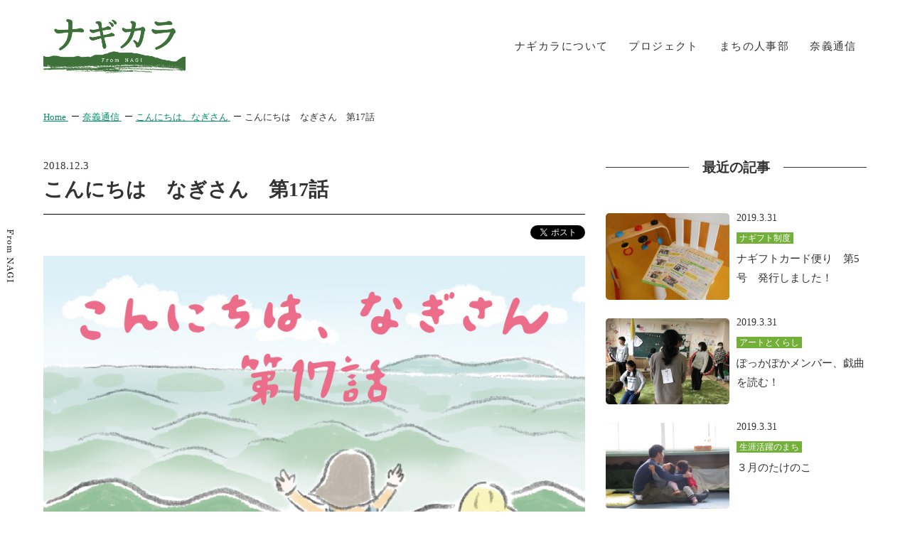

--- FILE ---
content_type: text/html
request_url: https://tsunaken.net/archive/nagikara/2018/12/nagisan/
body_size: 36823
content:
<!DOCTYPE html>
<html lang="ja" data-sticky-footer="true">
<head>
<meta http-equiv="Last-Modified" content="Fri, 22 Mar 2024 08:35:39 GMT">
	<title>こんにちは　なぎさん　第17話 &#8211; ナギカラ</title>
<meta name='robots' content='max-image-preview:large' />
	<meta charset="UTF-8">
	<meta name="viewport" content="width=device-width, initial-scale=1, maximum-scale=1, user-scalable=0">
	<link rel="profile" href="http://gmpg.org/xfn/11">
		<link rel='dns-prefetch' href='//cdnjs.cloudflare.com' />
<script type="text/javascript">
/* <![CDATA[ */
window._wpemojiSettings = {"baseUrl":"https:\/\/s.w.org\/images\/core\/emoji\/14.0.0\/72x72\/","ext":".png","svgUrl":"https:\/\/s.w.org\/images\/core\/emoji\/14.0.0\/svg\/","svgExt":".svg","source":{"concatemoji":"https:\/\/tsunaken.net\/archive\/nagikara\/wp-includes\/js\/wp-emoji-release.min.js?ver=6.4.3"}};
/*! This file is auto-generated */
!function(i,n){var o,s,e;function c(e){try{var t={supportTests:e,timestamp:(new Date).valueOf()};sessionStorage.setItem(o,JSON.stringify(t))}catch(e){}}function p(e,t,n){e.clearRect(0,0,e.canvas.width,e.canvas.height),e.fillText(t,0,0);var t=new Uint32Array(e.getImageData(0,0,e.canvas.width,e.canvas.height).data),r=(e.clearRect(0,0,e.canvas.width,e.canvas.height),e.fillText(n,0,0),new Uint32Array(e.getImageData(0,0,e.canvas.width,e.canvas.height).data));return t.every(function(e,t){return e===r[t]})}function u(e,t,n){switch(t){case"flag":return n(e,"\ud83c\udff3\ufe0f\u200d\u26a7\ufe0f","\ud83c\udff3\ufe0f\u200b\u26a7\ufe0f")?!1:!n(e,"\ud83c\uddfa\ud83c\uddf3","\ud83c\uddfa\u200b\ud83c\uddf3")&&!n(e,"\ud83c\udff4\udb40\udc67\udb40\udc62\udb40\udc65\udb40\udc6e\udb40\udc67\udb40\udc7f","\ud83c\udff4\u200b\udb40\udc67\u200b\udb40\udc62\u200b\udb40\udc65\u200b\udb40\udc6e\u200b\udb40\udc67\u200b\udb40\udc7f");case"emoji":return!n(e,"\ud83e\udef1\ud83c\udffb\u200d\ud83e\udef2\ud83c\udfff","\ud83e\udef1\ud83c\udffb\u200b\ud83e\udef2\ud83c\udfff")}return!1}function f(e,t,n){var r="undefined"!=typeof WorkerGlobalScope&&self instanceof WorkerGlobalScope?new OffscreenCanvas(300,150):i.createElement("canvas"),a=r.getContext("2d",{willReadFrequently:!0}),o=(a.textBaseline="top",a.font="600 32px Arial",{});return e.forEach(function(e){o[e]=t(a,e,n)}),o}function t(e){var t=i.createElement("script");t.src=e,t.defer=!0,i.head.appendChild(t)}"undefined"!=typeof Promise&&(o="wpEmojiSettingsSupports",s=["flag","emoji"],n.supports={everything:!0,everythingExceptFlag:!0},e=new Promise(function(e){i.addEventListener("DOMContentLoaded",e,{once:!0})}),new Promise(function(t){var n=function(){try{var e=JSON.parse(sessionStorage.getItem(o));if("object"==typeof e&&"number"==typeof e.timestamp&&(new Date).valueOf()<e.timestamp+604800&&"object"==typeof e.supportTests)return e.supportTests}catch(e){}return null}();if(!n){if("undefined"!=typeof Worker&&"undefined"!=typeof OffscreenCanvas&&"undefined"!=typeof URL&&URL.createObjectURL&&"undefined"!=typeof Blob)try{var e="postMessage("+f.toString()+"("+[JSON.stringify(s),u.toString(),p.toString()].join(",")+"));",r=new Blob([e],{type:"text/javascript"}),a=new Worker(URL.createObjectURL(r),{name:"wpTestEmojiSupports"});return void(a.onmessage=function(e){c(n=e.data),a.terminate(),t(n)})}catch(e){}c(n=f(s,u,p))}t(n)}).then(function(e){for(var t in e)n.supports[t]=e[t],n.supports.everything=n.supports.everything&&n.supports[t],"flag"!==t&&(n.supports.everythingExceptFlag=n.supports.everythingExceptFlag&&n.supports[t]);n.supports.everythingExceptFlag=n.supports.everythingExceptFlag&&!n.supports.flag,n.DOMReady=!1,n.readyCallback=function(){n.DOMReady=!0}}).then(function(){return e}).then(function(){var e;n.supports.everything||(n.readyCallback(),(e=n.source||{}).concatemoji?t(e.concatemoji):e.wpemoji&&e.twemoji&&(t(e.twemoji),t(e.wpemoji)))}))}((window,document),window._wpemojiSettings);
/* ]]> */
</script>
<link rel='stylesheet' id='ai1ec_style-css' href='//nagikara.jp/wp-content/plugins/all-in-one-event-calendar/public/themes-ai1ec/gamma/css/ai1ec_parsed_css.css?ver=3.0.0' type='text/css' media='all' />
<style id='wp-emoji-styles-inline-css' type='text/css'>

	img.wp-smiley, img.emoji {
		display: inline !important;
		border: none !important;
		box-shadow: none !important;
		height: 1em !important;
		width: 1em !important;
		margin: 0 0.07em !important;
		vertical-align: -0.1em !important;
		background: none !important;
		padding: 0 !important;
	}
</style>
<link rel='stylesheet' id='wp-block-library-css' href="/archive/nagikara/wp-includes/css/dist/block-library/style.min.css?ver=6.4.3" type='text/css' media='all' />
<style id='classic-theme-styles-inline-css' type='text/css'>
/*! This file is auto-generated */
.wp-block-button__link{color:#fff;background-color:#32373c;border-radius:9999px;box-shadow:none;text-decoration:none;padding:calc(.667em + 2px) calc(1.333em + 2px);font-size:1.125em}.wp-block-file__button{background:#32373c;color:#fff;text-decoration:none}
</style>
<style id='global-styles-inline-css' type='text/css'>
body{--wp--preset--color--black: #000000;--wp--preset--color--cyan-bluish-gray: #abb8c3;--wp--preset--color--white: #ffffff;--wp--preset--color--pale-pink: #f78da7;--wp--preset--color--vivid-red: #cf2e2e;--wp--preset--color--luminous-vivid-orange: #ff6900;--wp--preset--color--luminous-vivid-amber: #fcb900;--wp--preset--color--light-green-cyan: #7bdcb5;--wp--preset--color--vivid-green-cyan: #00d084;--wp--preset--color--pale-cyan-blue: #8ed1fc;--wp--preset--color--vivid-cyan-blue: #0693e3;--wp--preset--color--vivid-purple: #9b51e0;--wp--preset--gradient--vivid-cyan-blue-to-vivid-purple: linear-gradient(135deg,rgba(6,147,227,1) 0%,rgb(155,81,224) 100%);--wp--preset--gradient--light-green-cyan-to-vivid-green-cyan: linear-gradient(135deg,rgb(122,220,180) 0%,rgb(0,208,130) 100%);--wp--preset--gradient--luminous-vivid-amber-to-luminous-vivid-orange: linear-gradient(135deg,rgba(252,185,0,1) 0%,rgba(255,105,0,1) 100%);--wp--preset--gradient--luminous-vivid-orange-to-vivid-red: linear-gradient(135deg,rgba(255,105,0,1) 0%,rgb(207,46,46) 100%);--wp--preset--gradient--very-light-gray-to-cyan-bluish-gray: linear-gradient(135deg,rgb(238,238,238) 0%,rgb(169,184,195) 100%);--wp--preset--gradient--cool-to-warm-spectrum: linear-gradient(135deg,rgb(74,234,220) 0%,rgb(151,120,209) 20%,rgb(207,42,186) 40%,rgb(238,44,130) 60%,rgb(251,105,98) 80%,rgb(254,248,76) 100%);--wp--preset--gradient--blush-light-purple: linear-gradient(135deg,rgb(255,206,236) 0%,rgb(152,150,240) 100%);--wp--preset--gradient--blush-bordeaux: linear-gradient(135deg,rgb(254,205,165) 0%,rgb(254,45,45) 50%,rgb(107,0,62) 100%);--wp--preset--gradient--luminous-dusk: linear-gradient(135deg,rgb(255,203,112) 0%,rgb(199,81,192) 50%,rgb(65,88,208) 100%);--wp--preset--gradient--pale-ocean: linear-gradient(135deg,rgb(255,245,203) 0%,rgb(182,227,212) 50%,rgb(51,167,181) 100%);--wp--preset--gradient--electric-grass: linear-gradient(135deg,rgb(202,248,128) 0%,rgb(113,206,126) 100%);--wp--preset--gradient--midnight: linear-gradient(135deg,rgb(2,3,129) 0%,rgb(40,116,252) 100%);--wp--preset--font-size--small: 13px;--wp--preset--font-size--medium: 20px;--wp--preset--font-size--large: 36px;--wp--preset--font-size--x-large: 42px;--wp--preset--spacing--20: 0.44rem;--wp--preset--spacing--30: 0.67rem;--wp--preset--spacing--40: 1rem;--wp--preset--spacing--50: 1.5rem;--wp--preset--spacing--60: 2.25rem;--wp--preset--spacing--70: 3.38rem;--wp--preset--spacing--80: 5.06rem;--wp--preset--shadow--natural: 6px 6px 9px rgba(0, 0, 0, 0.2);--wp--preset--shadow--deep: 12px 12px 50px rgba(0, 0, 0, 0.4);--wp--preset--shadow--sharp: 6px 6px 0px rgba(0, 0, 0, 0.2);--wp--preset--shadow--outlined: 6px 6px 0px -3px rgba(255, 255, 255, 1), 6px 6px rgba(0, 0, 0, 1);--wp--preset--shadow--crisp: 6px 6px 0px rgba(0, 0, 0, 1);}:where(.is-layout-flex){gap: 0.5em;}:where(.is-layout-grid){gap: 0.5em;}body .is-layout-flow > .alignleft{float: left;margin-inline-start: 0;margin-inline-end: 2em;}body .is-layout-flow > .alignright{float: right;margin-inline-start: 2em;margin-inline-end: 0;}body .is-layout-flow > .aligncenter{margin-left: auto !important;margin-right: auto !important;}body .is-layout-constrained > .alignleft{float: left;margin-inline-start: 0;margin-inline-end: 2em;}body .is-layout-constrained > .alignright{float: right;margin-inline-start: 2em;margin-inline-end: 0;}body .is-layout-constrained > .aligncenter{margin-left: auto !important;margin-right: auto !important;}body .is-layout-constrained > :where(:not(.alignleft):not(.alignright):not(.alignfull)){max-width: var(--wp--style--global--content-size);margin-left: auto !important;margin-right: auto !important;}body .is-layout-constrained > .alignwide{max-width: var(--wp--style--global--wide-size);}body .is-layout-flex{display: flex;}body .is-layout-flex{flex-wrap: wrap;align-items: center;}body .is-layout-flex > *{margin: 0;}body .is-layout-grid{display: grid;}body .is-layout-grid > *{margin: 0;}:where(.wp-block-columns.is-layout-flex){gap: 2em;}:where(.wp-block-columns.is-layout-grid){gap: 2em;}:where(.wp-block-post-template.is-layout-flex){gap: 1.25em;}:where(.wp-block-post-template.is-layout-grid){gap: 1.25em;}.has-black-color{color: var(--wp--preset--color--black) !important;}.has-cyan-bluish-gray-color{color: var(--wp--preset--color--cyan-bluish-gray) !important;}.has-white-color{color: var(--wp--preset--color--white) !important;}.has-pale-pink-color{color: var(--wp--preset--color--pale-pink) !important;}.has-vivid-red-color{color: var(--wp--preset--color--vivid-red) !important;}.has-luminous-vivid-orange-color{color: var(--wp--preset--color--luminous-vivid-orange) !important;}.has-luminous-vivid-amber-color{color: var(--wp--preset--color--luminous-vivid-amber) !important;}.has-light-green-cyan-color{color: var(--wp--preset--color--light-green-cyan) !important;}.has-vivid-green-cyan-color{color: var(--wp--preset--color--vivid-green-cyan) !important;}.has-pale-cyan-blue-color{color: var(--wp--preset--color--pale-cyan-blue) !important;}.has-vivid-cyan-blue-color{color: var(--wp--preset--color--vivid-cyan-blue) !important;}.has-vivid-purple-color{color: var(--wp--preset--color--vivid-purple) !important;}.has-black-background-color{background-color: var(--wp--preset--color--black) !important;}.has-cyan-bluish-gray-background-color{background-color: var(--wp--preset--color--cyan-bluish-gray) !important;}.has-white-background-color{background-color: var(--wp--preset--color--white) !important;}.has-pale-pink-background-color{background-color: var(--wp--preset--color--pale-pink) !important;}.has-vivid-red-background-color{background-color: var(--wp--preset--color--vivid-red) !important;}.has-luminous-vivid-orange-background-color{background-color: var(--wp--preset--color--luminous-vivid-orange) !important;}.has-luminous-vivid-amber-background-color{background-color: var(--wp--preset--color--luminous-vivid-amber) !important;}.has-light-green-cyan-background-color{background-color: var(--wp--preset--color--light-green-cyan) !important;}.has-vivid-green-cyan-background-color{background-color: var(--wp--preset--color--vivid-green-cyan) !important;}.has-pale-cyan-blue-background-color{background-color: var(--wp--preset--color--pale-cyan-blue) !important;}.has-vivid-cyan-blue-background-color{background-color: var(--wp--preset--color--vivid-cyan-blue) !important;}.has-vivid-purple-background-color{background-color: var(--wp--preset--color--vivid-purple) !important;}.has-black-border-color{border-color: var(--wp--preset--color--black) !important;}.has-cyan-bluish-gray-border-color{border-color: var(--wp--preset--color--cyan-bluish-gray) !important;}.has-white-border-color{border-color: var(--wp--preset--color--white) !important;}.has-pale-pink-border-color{border-color: var(--wp--preset--color--pale-pink) !important;}.has-vivid-red-border-color{border-color: var(--wp--preset--color--vivid-red) !important;}.has-luminous-vivid-orange-border-color{border-color: var(--wp--preset--color--luminous-vivid-orange) !important;}.has-luminous-vivid-amber-border-color{border-color: var(--wp--preset--color--luminous-vivid-amber) !important;}.has-light-green-cyan-border-color{border-color: var(--wp--preset--color--light-green-cyan) !important;}.has-vivid-green-cyan-border-color{border-color: var(--wp--preset--color--vivid-green-cyan) !important;}.has-pale-cyan-blue-border-color{border-color: var(--wp--preset--color--pale-cyan-blue) !important;}.has-vivid-cyan-blue-border-color{border-color: var(--wp--preset--color--vivid-cyan-blue) !important;}.has-vivid-purple-border-color{border-color: var(--wp--preset--color--vivid-purple) !important;}.has-vivid-cyan-blue-to-vivid-purple-gradient-background{background: var(--wp--preset--gradient--vivid-cyan-blue-to-vivid-purple) !important;}.has-light-green-cyan-to-vivid-green-cyan-gradient-background{background: var(--wp--preset--gradient--light-green-cyan-to-vivid-green-cyan) !important;}.has-luminous-vivid-amber-to-luminous-vivid-orange-gradient-background{background: var(--wp--preset--gradient--luminous-vivid-amber-to-luminous-vivid-orange) !important;}.has-luminous-vivid-orange-to-vivid-red-gradient-background{background: var(--wp--preset--gradient--luminous-vivid-orange-to-vivid-red) !important;}.has-very-light-gray-to-cyan-bluish-gray-gradient-background{background: var(--wp--preset--gradient--very-light-gray-to-cyan-bluish-gray) !important;}.has-cool-to-warm-spectrum-gradient-background{background: var(--wp--preset--gradient--cool-to-warm-spectrum) !important;}.has-blush-light-purple-gradient-background{background: var(--wp--preset--gradient--blush-light-purple) !important;}.has-blush-bordeaux-gradient-background{background: var(--wp--preset--gradient--blush-bordeaux) !important;}.has-luminous-dusk-gradient-background{background: var(--wp--preset--gradient--luminous-dusk) !important;}.has-pale-ocean-gradient-background{background: var(--wp--preset--gradient--pale-ocean) !important;}.has-electric-grass-gradient-background{background: var(--wp--preset--gradient--electric-grass) !important;}.has-midnight-gradient-background{background: var(--wp--preset--gradient--midnight) !important;}.has-small-font-size{font-size: var(--wp--preset--font-size--small) !important;}.has-medium-font-size{font-size: var(--wp--preset--font-size--medium) !important;}.has-large-font-size{font-size: var(--wp--preset--font-size--large) !important;}.has-x-large-font-size{font-size: var(--wp--preset--font-size--x-large) !important;}
.wp-block-navigation a:where(:not(.wp-element-button)){color: inherit;}
:where(.wp-block-post-template.is-layout-flex){gap: 1.25em;}:where(.wp-block-post-template.is-layout-grid){gap: 1.25em;}
:where(.wp-block-columns.is-layout-flex){gap: 2em;}:where(.wp-block-columns.is-layout-grid){gap: 2em;}
.wp-block-pullquote{font-size: 1.5em;line-height: 1.6;}
</style>
<link rel='stylesheet' id='nagikara2017-css' href="/archive/nagikara/wp-content/themes/nagikara2017/assets/css/style.min.css?ver=0.0.3" type='text/css' media='all' />
<link rel='stylesheet' id='nagikara-overwrite-css' href="/archive/nagikara/wp-content/themes/nagikara2017/assets/css/overwrite.min.css?ver=6.4.3" type='text/css' media='all' />
<script type="text/javascript" src="/archive/nagikara/wp-includes/js/jquery/jquery.min.js?ver=3.7.1" id="jquery-core-js"></script>
<script type="text/javascript" src="/archive/nagikara/wp-includes/js/jquery/jquery-migrate.min.js?ver=3.4.1" id="jquery-migrate-js"></script>
<link rel="https://api.w.org/" href="/archive/nagikara/wp-json/" /><link rel="alternate" type="application/json" href="/archive/nagikara/wp-json/wp/v2/posts/3952" /><link rel="EditURI" type="application/rsd+xml" title="RSD" href="/archive/nagikara/xmlrpc.php?rsd" />
<meta name="generator" content="WordPress 6.4.3 with StaticPress2019 ver.0.8.0" />
<link rel="canonical" href="https://tsunaken.net/archive/nagikara/2018/12/nagisan/" />
<link rel="alternate" type="application/json+oembed" href="/archive/nagikara/wp-json/oembed/1.0/embed?url=https%3A%2F%2Ftsunaken.net%2Farchive%2Fnagikara%2F2018%2F12%2Fnagisan%2F" />
<link rel="alternate" type="text/xml+oembed" href="/archive/nagikara/wp-json/oembed/1.0/embed?url=https%3A%2F%2Ftsunaken.net%2Farchive%2Fnagikara%2F2018%2F12%2Fnagisan%2F&#038;format=xml" />
<meta property="fb:admins" content="372967692803654" />
<meta property="og:title" content="こんにちは　なぎさん　第17話 - ナギカラ" />
<meta property="og:type" content="article" />
<meta property="og:url" content="https://tsunaken.net/archive/nagikara/2018/12/nagisan/" />
<meta property="og:image" content="https://tsunaken.net/archive/nagikara/wp-content/uploads/2018/12/adf40c44ea2bf8985198ee288c8f3ad7.jpg" />
<meta property="og:site_name" content="ナギカラ" />
<meta property="og:locale" content="ja_JP" />
</head>

<body class="post-template-default single single-post postid-3952 single-format-standard _l-body">
<div class="_c-drawer" data-c="drawer">
	<nav id="drawer-nav" class="_c-drawer__body _c-drawer__body--fixed" data-c="drawer__body" role="navigation" aria-hidden="true">
	<ul id="menu-global-nav" class="_c-drawer__menu"><li id="menu-item-2400" class="menu-item menu-item-type-post_type menu-item-object-page menu-item-2400 _c-drawer__item"><a href="/archive/nagikara/about/">ナギカラについて</a></li>
<li id="menu-item-2401" class="menu-item menu-item-type-post_type menu-item-object-page menu-item-2401 _c-drawer__item"><a href="/archive/nagikara/project/">プロジェクト</a></li>
<li id="menu-item-2402" class="menu-item menu-item-type-post_type menu-item-object-page menu-item-2402 _c-drawer__item"><a href="/archive/nagikara/project/machi-jinji/">まちの人事部</a></li>
<li id="menu-item-2403" class="menu-item menu-item-type-post_type menu-item-object-page current_page_parent menu-item-2403 _c-drawer__item"><a href="/archive/nagikara/blog/">奈義通信</a></li>
</ul></nav>
	<div class="_l-container" data-l="container">
		<header class="_l-header" role="banner" data-l="header" data-l-header-type="sticky">
	<div class="_c-container">
		<div class="_c-row _c-row--middle">
			<div class="_c-row__col _c-row__col--auto">
				<div class="c-site-branding">
	<h1 class="c-site-branding__title">
		<a href="/archive/nagikara">
			<img src="/archive/nagikara/wp-content/themes/nagikara2017/assets/images/logo.png?v=1" alt="ナギカラ">
		</a>
	</h1>
</div>
			</div>

						<div class="_c-row__col _c-row__col--auto _u-hidden-lg _u-text-right">
				<div class="_c-hamburger-btn" data-c="drawer-btn" aria-expanded="false" aria-controls="drawer-nav">
	<div class="_c-hamburger-btn__bar"></div>
	<div class="_c-hamburger-btn__bar"></div>
	<div class="_c-hamburger-btn__bar"></div>
</div>
			</div>
			
						<div class="_c-row__col _c-row__col--auto _u-hidden-sm _u-hidden-md _u-text-right">
				<nav class="_p-global-nav" role="navigation">
	<ul id="menu-global-nav-1" class="_c-navbar _c-navbar--auto"><li class="menu-item menu-item-type-post_type menu-item-object-page menu-item-2400 _c-navbar__item" data-c="navbar__item"><a href="/archive/nagikara/about/">ナギカラについて</a></li>
<li class="menu-item menu-item-type-post_type menu-item-object-page menu-item-2401 _c-navbar__item" data-c="navbar__item"><a href="/archive/nagikara/project/">プロジェクト</a></li>
<li class="menu-item menu-item-type-post_type menu-item-object-page menu-item-2402 _c-navbar__item" data-c="navbar__item"><a href="/archive/nagikara/project/machi-jinji/">まちの人事部</a></li>
<li class="menu-item menu-item-type-post_type menu-item-object-page current_page_parent menu-item-2403 _c-navbar__item" data-c="navbar__item"><a href="/archive/nagikara/blog/">奈義通信</a></li>
</ul></nav>
			</div>
					</div>
	</div>
</header>

		<div class="_l-contents" role="document" data-l="contents">
			<div class="_c-container">
									<ol class="c-breadcrumbs" itemscope itemtype="http://schema.org/BreadcrumbList">
		<li class="c-breadcrumbs__item" itemprop="itemListElement" itemscope itemtype="http://schema.org/ListItem">
				<a itemscope itemtype="http://schema.org/Thing" itemprop="item" href="/archive/nagikara">
			<span itemprop="name">Home</span>
		</a>
				<meta itemprop="position" content="1" />
	</li>
		<li class="c-breadcrumbs__item" itemprop="itemListElement" itemscope itemtype="http://schema.org/ListItem">
				<a itemscope itemtype="http://schema.org/Thing" itemprop="item" href="/archive/nagikara/blog/">
			<span itemprop="name">奈義通信</span>
		</a>
				<meta itemprop="position" content="2" />
	</li>
		<li class="c-breadcrumbs__item" itemprop="itemListElement" itemscope itemtype="http://schema.org/ListItem">
				<a itemscope itemtype="http://schema.org/Thing" itemprop="item" href="/archive/nagikara/category/asanonoi/">
			<span itemprop="name">こんにちは、なぎさん</span>
		</a>
				<meta itemprop="position" content="3" />
	</li>
		<li class="c-breadcrumbs__item" itemprop="itemListElement" itemscope itemtype="http://schema.org/ListItem">
				<span itemscope itemtype="http://schema.org/Thing" itemprop="item">
			<span itemprop="name">こんにちは　なぎさん　第17話</span>
		</span>
				<meta itemprop="position" content="4" />
	</li>
	</ol>
				
				<div class="_c-row _c-row--margin">
					<div class="_c-row__col _c-row__col--1-1 _c-row__col--lg-2-3">
						<main class="_l-main" role="main">
							<article class="post-3952 post type-post status-publish format-standard has-post-thumbnail category-asanonoi _c-entry">
	<div class="_c-entry__header">
		<div class="_c-entry__date">
			2018.12.3		</div>
		<h1 class="_c-entry__title">
			こんにちは　なぎさん　第17話		</h1>
		<div class="_c-entry__share-buttons _u-text-right">
			<iframe src="https://www.facebook.com/plugins/like.php?href=https%3A%2F%2Ftsunaken.net%2Farchive%2Fnagikara%2F2018%2F12%2Fnagisan%2F ?>&width=153&layout=button_count&action=like&size=small&show_faces=true&share=true&height=46" width="130" height="46" style="border:none;overflow:hidden" scrolling="no" frameborder="0" allowTransparency="true"></iframe>
<a href="https://twitter.com/intent/tweet" class="twitter-share-button" data-url="https://tsunaken.net/archive/nagikara/2018/12/nagisan/" data-text="こんにちは　なぎさん　第17話 | ナギカラ">Tweet</a>
<script>!function(d,s,id){var js,fjs=d.getElementsByTagName(s)[0],p=/^http:/.test(d.location)?'http':'https';if(!d.getElementById(id)){js=d.createElement(s);js.id=id;js.src=p+'://platform.twitter.com/widgets.js';fjs.parentNode.insertBefore(js,fjs);}}(document, 'script', 'twitter-wjs');</script>
		</div>
	</div>

	<div class="_c-entry__content">
					<p>
				<img width="879" height="622" src="/archive/nagikara/wp-content/uploads/2018/12/adf40c44ea2bf8985198ee288c8f3ad7.jpg" class="attachment-large size-large wp-post-image" alt="" decoding="async" fetchpriority="high" srcset="/archive/nagikara/wp-content/uploads/2018/12/adf40c44ea2bf8985198ee288c8f3ad7.jpg 879w, https://tsunaken.net/archive/nagikara/wp-content/uploads/2018/12/adf40c44ea2bf8985198ee288c8f3ad7-300x212.jpg 300w, https://tsunaken.net/archive/nagikara/wp-content/uploads/2018/12/adf40c44ea2bf8985198ee288c8f3ad7-768x543.jpg 768w" sizes="(max-width: 879px) 100vw, 879px" />			</p>
		
		<p><img decoding="async" class="alignnone size-full wp-image-3950" src="/archive/nagikara/wp-content/uploads/2018/12/56575bd4794402ffb572ca90e5491e73.jpg" alt="" width="2241" height="3192" srcset="/archive/nagikara/wp-content/uploads/2018/12/56575bd4794402ffb572ca90e5491e73.jpg 2241w, https://tsunaken.net/archive/nagikara/wp-content/uploads/2018/12/56575bd4794402ffb572ca90e5491e73-211x300.jpg 211w, https://tsunaken.net/archive/nagikara/wp-content/uploads/2018/12/56575bd4794402ffb572ca90e5491e73-768x1094.jpg 768w, https://tsunaken.net/archive/nagikara/wp-content/uploads/2018/12/56575bd4794402ffb572ca90e5491e73-719x1024.jpg 719w" sizes="(max-width: 2241px) 100vw, 2241px" /></p>
<p><img decoding="async" class="alignnone size-full wp-image-3951" src="/archive/nagikara/wp-content/uploads/2018/12/de7f120f37ab9cf30b4c49bc527cace9.jpg" alt="" width="2228" height="3180" srcset="/archive/nagikara/wp-content/uploads/2018/12/de7f120f37ab9cf30b4c49bc527cace9.jpg 2228w, https://tsunaken.net/archive/nagikara/wp-content/uploads/2018/12/de7f120f37ab9cf30b4c49bc527cace9-210x300.jpg 210w, https://tsunaken.net/archive/nagikara/wp-content/uploads/2018/12/de7f120f37ab9cf30b4c49bc527cace9-768x1096.jpg 768w, https://tsunaken.net/archive/nagikara/wp-content/uploads/2018/12/de7f120f37ab9cf30b4c49bc527cace9-717x1024.jpg 717w" sizes="(max-width: 2228px) 100vw, 2228px" /></p>
			</div>

	<div class="_c-entry__share-buttons">
		<iframe src="https://www.facebook.com/plugins/like.php?href=https%3A%2F%2Ftsunaken.net%2Farchive%2Fnagikara%2F2018%2F12%2Fnagisan%2F ?>&width=153&layout=button_count&action=like&size=small&show_faces=true&share=true&height=46" width="130" height="46" style="border:none;overflow:hidden" scrolling="no" frameborder="0" allowTransparency="true"></iframe>
<a href="https://twitter.com/intent/tweet" class="twitter-share-button" data-url="https://tsunaken.net/archive/nagikara/2018/12/nagisan/" data-text="こんにちは　なぎさん　第17話 | ナギカラ">Tweet</a>
<script>!function(d,s,id){var js,fjs=d.getElementsByTagName(s)[0],p=/^http:/.test(d.location)?'http':'https';if(!d.getElementById(id)){js=d.createElement(s);js.id=id;js.src=p+'://platform.twitter.com/widgets.js';fjs.parentNode.insertBefore(js,fjs);}}(document, 'script', 'twitter-wjs');</script>
	</div>
</article>



<div class="c-prev-next-nav">
			<div class="c-prev-next-nav__item c-prev-next-nav__item--next">
							<div class="c-prev-next-nav__item-label">
											前の記事
									</div>
				<div class="c-prev-next-nav__item-title">
					<a href="/archive/nagikara/2018/12/instagrammersummit-3/">
						奈義町の風景を紹介するプロモーション映像が出来上がりました！					</a>
				</div>
					</div>
			<div class="c-prev-next-nav__item c-prev-next-nav__item--prev">
							<div class="c-prev-next-nav__item-label">
											次の記事
									</div>
				<div class="c-prev-next-nav__item-title">
					<a href="/archive/nagikara/2018/12/nagiftcardletter/">
						ナギフトカード便り　創刊号　発行しました！					</a>
				</div>
					</div>
		</div>
						</main>
					</div>

					<div class="_c-row__col _c-row__col--1-1 _c-row__col--lg-1-3">
						<aside class="_l-sidebar" role="complementary">
									<div id="nagikara-recent-posts-widget-3" class="c-widget widget_nagikara-recent-posts-widget">			<h2 class="c-widget__title"><span>				最近の記事
			</span></h2>
			<div class="c-recent-posts-widget">
				<ul class="c-recent-posts-widget__list">
											<li class="c-recent-posts-widget__item">
							<a href="/archive/nagikara/2019/03/nagiftcardletter-5/">
								<div class="_c-entry-summary">
		<div class="_c-entry-summary__figure"
		style="background-image: url(https://tsunaken.net/archive/nagikara/wp-content/uploads/2019/03/6019cbda1bd07e46828917253ba2a7b6-1024x682.jpg); ?>"
	></div>
	<div class="_c-entry-summary__body">
		<div class="_c-entry-summary__meta">
			<div class="_c-entry-summary__date">
				2019.3.31			</div>

										<div class="_c-entry-summary__category">
					ナギフト制度				</div>
					</div>

		<h3 class="_c-entry-summary__title">ナギフトカード便り　第5号　発行しました！</h3>

				<div class="_c-entry-summary__content">
			<p>日中はすっかり暖かくなりました。4月の奈義町は、菜の花やしだれ桜など色とりどりの花が咲き誇り、見る人を楽しませてくれます。春は新たな出会いの季節。奈義町内でまだ訪れたことがない店舗がありましたら、ぜひ行ってみてください。 [&hellip;]</p>
		</div>
			</div>
</div>
							</a>
						</li>
											<li class="c-recent-posts-widget__item">
							<a href="/archive/nagikara/2019/03/pokkapokalabo-9/">
								<div class="_c-entry-summary">
		<div class="_c-entry-summary__figure"
		style="background-image: url(https://tsunaken.net/archive/nagikara/wp-content/uploads/2019/04/a11b4bb3ba448d1fa402ac3dc62cc91f-1024x768.jpg); ?>"
	></div>
	<div class="_c-entry-summary__body">
		<div class="_c-entry-summary__meta">
			<div class="_c-entry-summary__date">
				2019.3.31			</div>

										<div class="_c-entry-summary__category">
					アートとくらし				</div>
					</div>

		<h3 class="_c-entry-summary__title">ぽっかぽかメンバー、戯曲を読む！</h3>

				<div class="_c-entry-summary__content">
			<p>３月３１日にぽっかぽか演劇ラボを開催しました。 まずはウォーミングアップとして身体を使った遊び。メンバーに「今日は何をしたい？」と投げかけると、「スパイゲーム」「ウインクで人を殺すやつ」「動物を当てるやつ」と返ってきます [&hellip;]</p>
		</div>
			</div>
</div>
							</a>
						</li>
											<li class="c-recent-posts-widget__item">
							<a href="/archive/nagikara/2019/03/takenoko-12/">
								<div class="_c-entry-summary">
		<div class="_c-entry-summary__figure"
		style="background-image: url(https://tsunaken.net/archive/nagikara/wp-content/uploads/2019/04/56513129_411117496119109_682979742290280448_n-1024x768.jpg); ?>"
	></div>
	<div class="_c-entry-summary__body">
		<div class="_c-entry-summary__meta">
			<div class="_c-entry-summary__date">
				2019.3.31			</div>

										<div class="_c-entry-summary__category">
					生涯活躍のまち				</div>
					</div>

		<h3 class="_c-entry-summary__title">３月のたけのこ</h3>

				<div class="_c-entry-summary__content">
			<p>今日は初のお当番パパさん参上！ みんな抵抗なく喜んで Yちゃんパパ～！って遊んでたね。 卒業会の日。 あっという間だった たけの子での生活。 宝ものがたくさんできたよ。 これからもしなやかに すくすく育っていってね！ 親 [&hellip;]</p>
		</div>
			</div>
</div>
							</a>
						</li>
									</ul>
			</div>

		</div>		<div id="nav_menu-3" class="c-widget widget_nav_menu"><h2 class="c-widget__title"><span>プロジェクトで見る</span></h2><div class="menu-%e3%83%97%e3%83%ad%e3%82%b8%e3%82%a7%e3%82%af%e3%83%88%e3%81%a7%e8%a6%8b%e3%82%8b-container"><ul id="menu-%e3%83%97%e3%83%ad%e3%82%b8%e3%82%a7%e3%82%af%e3%83%88%e3%81%a7%e8%a6%8b%e3%82%8b" class="menu"><li id="menu-item-3787" class="menu-item menu-item-type-post_type menu-item-object-page menu-item-3787"><a href="/archive/nagikara/project/machi-jinji/">まちの人事部</a></li>
<li id="menu-item-3788" class="menu-item menu-item-type-post_type menu-item-object-page menu-item-3788"><a href="/archive/nagikara/project/artandlife/">アートと暮らし</a></li>
<li id="menu-item-3789" class="menu-item menu-item-type-post_type menu-item-object-page menu-item-3789"><a href="/archive/nagikara/project/edu-cul/">教育・文化のまちづくり</a></li>
<li id="menu-item-3793" class="menu-item menu-item-type-post_type menu-item-object-page menu-item-3793"><a href="/archive/nagikara/project/ccrc/">生涯活躍のまち</a></li>
<li id="menu-item-3790" class="menu-item menu-item-type-post_type menu-item-object-page menu-item-3790"><a href="/archive/nagikara/project/nagift/">ナギフト制度</a></li>
<li id="menu-item-3791" class="menu-item menu-item-type-post_type menu-item-object-page menu-item-3791"><a href="/archive/nagikara/project/familiar-with-nature/">奈義の自然に親しむ</a></li>
<li id="menu-item-3792" class="menu-item menu-item-type-post_type menu-item-object-page menu-item-3792"><a href="/archive/nagikara/project/asanonoi/">こんにちは、なぎさん</a></li>
</ul></div></div>						</main>
					</div>
				</div>
			</div>

			
<div class="p-related-posts">
	<div class="_c-container">
		<h2 class="p-related-posts__title">こんにちは、なぎさんの最新記事</h2>

		<ul class="_c-entries">
							<li class="_c-entries__item">
					<a href="/archive/nagikara/2019/02/nagisan-4/">
						<div class="_c-entry-summary">
		<div class="_c-entry-summary__figure"
		style="background-image: url(https://tsunaken.net/archive/nagikara/wp-content/uploads/2019/02/ecf44b5fead7f7b289677582755a53ee.jpg); ?>"
	></div>
	<div class="_c-entry-summary__body">
		<div class="_c-entry-summary__meta">
			<div class="_c-entry-summary__date">
				2019.2.5			</div>

										<div class="_c-entry-summary__category">
					こんにちは、なぎさん				</div>
					</div>

		<h3 class="_c-entry-summary__title">こんにちは　なぎさん　第20話</h3>

				<div class="_c-entry-summary__content">
			<p>&nbsp;</p>
		</div>
			</div>
</div>
					</a>
				</li>
							<li class="_c-entries__item">
					<a href="/archive/nagikara/2019/01/nagisan-3/">
						<div class="_c-entry-summary">
		<div class="_c-entry-summary__figure"
		style="background-image: url(https://tsunaken.net/archive/nagikara/wp-content/uploads/2019/01/4bc0185eb88b8defac3d70913fbb7e1a.jpg); ?>"
	></div>
	<div class="_c-entry-summary__body">
		<div class="_c-entry-summary__meta">
			<div class="_c-entry-summary__date">
				2019.1.29			</div>

										<div class="_c-entry-summary__category">
					こんにちは、なぎさん				</div>
					</div>

		<h3 class="_c-entry-summary__title">こんにちは　なぎさん　第19話</h3>

				<div class="_c-entry-summary__content">
			<p>&nbsp;</p>
		</div>
			</div>
</div>
					</a>
				</li>
							<li class="_c-entries__item">
					<a href="/archive/nagikara/2018/12/nagisan-2/">
						<div class="_c-entry-summary">
		<div class="_c-entry-summary__figure"
		style="background-image: url(https://tsunaken.net/archive/nagikara/wp-content/uploads/2018/12/856724fdb9acb5d51c10689243b13958.jpg); ?>"
	></div>
	<div class="_c-entry-summary__body">
		<div class="_c-entry-summary__meta">
			<div class="_c-entry-summary__date">
				2018.12.13			</div>

										<div class="_c-entry-summary__category">
					こんにちは、なぎさん				</div>
					</div>

		<h3 class="_c-entry-summary__title">こんにちは　なぎさん　第18話</h3>

				<div class="_c-entry-summary__content">
			<p>&nbsp;</p>
		</div>
			</div>
</div>
					</a>
				</li>
							<li class="_c-entries__item">
					<a href="/archive/nagikara/2018/12/nagisan/">
						<div class="_c-entry-summary">
		<div class="_c-entry-summary__figure"
		style="background-image: url(https://tsunaken.net/archive/nagikara/wp-content/uploads/2018/12/adf40c44ea2bf8985198ee288c8f3ad7.jpg); ?>"
	></div>
	<div class="_c-entry-summary__body">
		<div class="_c-entry-summary__meta">
			<div class="_c-entry-summary__date">
				2018.12.3			</div>

										<div class="_c-entry-summary__category">
					こんにちは、なぎさん				</div>
					</div>

		<h3 class="_c-entry-summary__title">こんにちは　なぎさん　第17話</h3>

				<div class="_c-entry-summary__content">
					</div>
			</div>
</div>
					</a>
				</li>
					</ul>

				<div class="p-related-posts__more">
			<a class="c-btn" href="/archive/nagikara/category/asanonoi/"><span>もっと見る</span></a>
		</div>
			</div>
</div>
		</div>

		<footer class="_l-footer" role="content-info" data-l="footer">
	<div class="_c-container">
		<ul class="c-footer-banners">
			<li class="c-footer-banners__item">
				<a href="http://www.town.nagi.okayama.jp/" target="_blank"><img src="/archive/nagikara/wp-content/themes/nagikara2017/assets/images/footer-banners/nagitown.png" alt="奈義町"></a>
			</li>
			<li class="c-footer-banners__item">
				<img src="/archive/nagikara/wp-content/themes/nagikara2017/assets/images/footer-banners/nagikara.png" alt="ナギカラ">
			</li>
		</ul>

		<!--
		<dl class="c-address">
			<dt class="c-address__term">一般社団法人ナギカラ</dt>
			<dd class="c-address__description">岡山県勝田郡奈義町豊沢299-11</dd>
			<dd class="c-address__description"><a href="/archive/nagikara/contact/">お問い合わせはこちらから</a></dd>
		</dl>
		-->

		<div class="c-copyright">
	Copyright © ナギカラ. All rights reserved.
</div>
	</div>
</footer>
	</div>
</div>

<script type="text/javascript" src="//cdnjs.cloudflare.com/ajax/libs/jquery-easing/1.3/jquery.easing.min.js?ver=6.4.3" id="jquery.easing-js"></script>
<script type="text/javascript" src="/archive/nagikara/wp-content/themes/nagikara2017/assets/js/app.min.js?ver=0.0.3" id="nagikara2017-js"></script>
<script type="text/javascript" src="/archive/nagikara/wp-includes/js/wp-embed.min.js?ver=6.4.3" id="wp-embed-js" defer="defer" data-wp-strategy="defer"></script>

<img class="c-from-nagi _u-hidden-sm" src="/archive/nagikara/wp-content/themes/nagikara2017/assets/images/from-nagi.png" alt="From NAGI">
</body>
</html>


--- FILE ---
content_type: text/css
request_url: https://tsunaken.net/archive/nagikara/wp-content/themes/nagikara2017/assets/css/style.min.css?ver=0.0.3
body_size: 117690
content:
@charset "UTF-8";.wp-oembed-blog-card{border:1px solid #ddd;border-radius:4px;padding:1em;overflow:hidden}.wp-oembed-blog-card>a{display:block;color:#000;text-decoration:none}.wp-oembed-blog-card__figure{float:right;margin-left:1em;max-width:20%}.wp-oembed-blog-card__body{overflow:hidden}.wp-oembed-blog-card__title{font-weight:700}.wp-oembed-blog-card__description{margin-top:10px;font-size:14px;line-height:1.5}.wp-oembed-blog-card__domain{clear:both;color:#999;font-size:12px;padding-top:5px}.wp-oembed-blog-card__favicon{position:relative;top:-1px;height:13px;margin-right:3px}
/*!
 *  Font Awesome 4.7.0 by @davegandy - http://fontawesome.io - @fontawesome
 *  License - http://fontawesome.io/license (Font: SIL OFL 1.1, CSS: MIT License)
 */@font-face{font-family:FontAwesome;src:url(../../../mimizuku/assets/packages/font-awesome/fonts/fontawesome-webfont.eot?v=4.7.0);src:url(../../../mimizuku/assets/packages/font-awesome/fonts/fontawesome-webfont.eot?#iefix&v=4.7.0) format("embedded-opentype"),url(../../../mimizuku/assets/packages/font-awesome/fonts/fontawesome-webfont.woff2?v=4.7.0) format("woff2"),url(../../../mimizuku/assets/packages/font-awesome/fonts/fontawesome-webfont.woff?v=4.7.0) format("woff"),url(../../../mimizuku/assets/packages/font-awesome/fonts/fontawesome-webfont.ttf?v=4.7.0) format("truetype"),url(../../../mimizuku/assets/packages/font-awesome/fonts/fontawesome-webfont.svg?v=4.7.0#fontawesomeregular) format("svg");font-weight:400;font-style:normal}.fa{display:inline-block;font:normal normal normal 14px/1 FontAwesome;font-size:inherit;text-rendering:auto;-webkit-font-smoothing:antialiased;-moz-osx-font-smoothing:grayscale}.fa-lg{font-size:1.33333em;line-height:.75em;vertical-align:-15%}.fa-2x{font-size:2em}.fa-3x{font-size:3em}.fa-4x{font-size:4em}.fa-5x{font-size:5em}.fa-fw{width:1.28571em;text-align:center}.fa-ul{padding-left:0;margin-left:2.14286em;list-style-type:none}.fa-ul>li{position:relative}.fa-li{position:absolute;left:-2.14286em;width:2.14286em;top:.14286em;text-align:center}.fa-li.fa-lg{left:-1.85714em}.fa-border{padding:.2em .25em .15em;border:.08em solid #eee;border-radius:.1em}.fa-pull-left{float:left}.fa-pull-right{float:right}.fa.fa-pull-left{margin-right:.3em}.fa.fa-pull-right{margin-left:.3em}.pull-right{float:right}.pull-left{float:left}.fa.pull-left{margin-right:.3em}.fa.pull-right{margin-left:.3em}.fa-spin{animation:a 2s infinite linear}.fa-pulse{animation:a 1s infinite steps(8)}@keyframes a{0%{transform:rotate(0deg)}to{transform:rotate(359deg)}}.fa-rotate-90{-ms-filter:"progid:DXImageTransform.Microsoft.BasicImage(rotation=1)";transform:rotate(90deg)}.fa-rotate-180{-ms-filter:"progid:DXImageTransform.Microsoft.BasicImage(rotation=2)";transform:rotate(180deg)}.fa-rotate-270{-ms-filter:"progid:DXImageTransform.Microsoft.BasicImage(rotation=3)";transform:rotate(270deg)}.fa-flip-horizontal{-ms-filter:"progid:DXImageTransform.Microsoft.BasicImage(rotation=0, mirror=1)";transform:scaleX(-1)}.fa-flip-vertical{-ms-filter:"progid:DXImageTransform.Microsoft.BasicImage(rotation=2, mirror=1)";transform:scaleY(-1)}:root .fa-flip-horizontal,:root .fa-flip-vertical,:root .fa-rotate-90,:root .fa-rotate-180,:root .fa-rotate-270{filter:none}.fa-stack{position:relative;display:inline-block;width:2em;height:2em;line-height:2em;vertical-align:middle}.fa-stack-1x,.fa-stack-2x{position:absolute;left:0;width:100%;text-align:center}.fa-stack-1x{line-height:inherit}.fa-stack-2x{font-size:2em}.fa-inverse{color:#fff}.fa-glass:before{content:""}.fa-music:before{content:""}.fa-search:before{content:""}.fa-envelope-o:before{content:""}.fa-heart:before{content:""}.fa-star:before{content:""}.fa-star-o:before{content:""}.fa-user:before{content:""}.fa-film:before{content:""}.fa-th-large:before{content:""}.fa-th:before{content:""}.fa-th-list:before{content:""}.fa-check:before{content:""}.fa-close:before,.fa-remove:before,.fa-times:before{content:""}.fa-search-plus:before{content:""}.fa-search-minus:before{content:""}.fa-power-off:before{content:""}.fa-signal:before{content:""}.fa-cog:before,.fa-gear:before{content:""}.fa-trash-o:before{content:""}.fa-home:before{content:""}.fa-file-o:before{content:""}.fa-clock-o:before{content:""}.fa-road:before{content:""}.fa-download:before{content:""}.fa-arrow-circle-o-down:before{content:""}.fa-arrow-circle-o-up:before{content:""}.fa-inbox:before{content:""}.fa-play-circle-o:before{content:""}.fa-repeat:before,.fa-rotate-right:before{content:""}.fa-refresh:before{content:""}.fa-list-alt:before{content:""}.fa-lock:before{content:""}.fa-flag:before{content:""}.fa-headphones:before{content:""}.fa-volume-off:before{content:""}.fa-volume-down:before{content:""}.fa-volume-up:before{content:""}.fa-qrcode:before{content:""}.fa-barcode:before{content:""}.fa-tag:before{content:""}.fa-tags:before{content:""}.fa-book:before{content:""}.fa-bookmark:before{content:""}.fa-print:before{content:""}.fa-camera:before{content:""}.fa-font:before{content:""}.fa-bold:before{content:""}.fa-italic:before{content:""}.fa-text-height:before{content:""}.fa-text-width:before{content:""}.fa-align-left:before{content:""}.fa-align-center:before{content:""}.fa-align-right:before{content:""}.fa-align-justify:before{content:""}.fa-list:before{content:""}.fa-dedent:before,.fa-outdent:before{content:""}.fa-indent:before{content:""}.fa-video-camera:before{content:""}.fa-image:before,.fa-photo:before,.fa-picture-o:before{content:""}.fa-pencil:before{content:""}.fa-map-marker:before{content:""}.fa-adjust:before{content:""}.fa-tint:before{content:""}.fa-edit:before,.fa-pencil-square-o:before{content:""}.fa-share-square-o:before{content:""}.fa-check-square-o:before{content:""}.fa-arrows:before{content:""}.fa-step-backward:before{content:""}.fa-fast-backward:before{content:""}.fa-backward:before{content:""}.fa-play:before{content:""}.fa-pause:before{content:""}.fa-stop:before{content:""}.fa-forward:before{content:""}.fa-fast-forward:before{content:""}.fa-step-forward:before{content:""}.fa-eject:before{content:""}.fa-chevron-left:before{content:""}.fa-chevron-right:before{content:""}.fa-plus-circle:before{content:""}.fa-minus-circle:before{content:""}.fa-times-circle:before{content:""}.fa-check-circle:before{content:""}.fa-question-circle:before{content:""}.fa-info-circle:before{content:""}.fa-crosshairs:before{content:""}.fa-times-circle-o:before{content:""}.fa-check-circle-o:before{content:""}.fa-ban:before{content:""}.fa-arrow-left:before{content:""}.fa-arrow-right:before{content:""}.fa-arrow-up:before{content:""}.fa-arrow-down:before{content:""}.fa-mail-forward:before,.fa-share:before{content:""}.fa-expand:before{content:""}.fa-compress:before{content:""}.fa-plus:before{content:""}.fa-minus:before{content:""}.fa-asterisk:before{content:""}.fa-exclamation-circle:before{content:""}.fa-gift:before{content:""}.fa-leaf:before{content:""}.fa-fire:before{content:""}.fa-eye:before{content:""}.fa-eye-slash:before{content:""}.fa-exclamation-triangle:before,.fa-warning:before{content:""}.fa-plane:before{content:""}.fa-calendar:before{content:""}.fa-random:before{content:""}.fa-comment:before{content:""}.fa-magnet:before{content:""}.fa-chevron-up:before{content:""}.fa-chevron-down:before{content:""}.fa-retweet:before{content:""}.fa-shopping-cart:before{content:""}.fa-folder:before{content:""}.fa-folder-open:before{content:""}.fa-arrows-v:before{content:""}.fa-arrows-h:before{content:""}.fa-bar-chart-o:before,.fa-bar-chart:before{content:""}.fa-twitter-square:before{content:""}.fa-facebook-square:before{content:""}.fa-camera-retro:before{content:""}.fa-key:before{content:""}.fa-cogs:before,.fa-gears:before{content:""}.fa-comments:before{content:""}.fa-thumbs-o-up:before{content:""}.fa-thumbs-o-down:before{content:""}.fa-star-half:before{content:""}.fa-heart-o:before{content:""}.fa-sign-out:before{content:""}.fa-linkedin-square:before{content:""}.fa-thumb-tack:before{content:""}.fa-external-link:before{content:""}.fa-sign-in:before{content:""}.fa-trophy:before{content:""}.fa-github-square:before{content:""}.fa-upload:before{content:""}.fa-lemon-o:before{content:""}.fa-phone:before{content:""}.fa-square-o:before{content:""}.fa-bookmark-o:before{content:""}.fa-phone-square:before{content:""}.fa-twitter:before{content:""}.fa-facebook-f:before,.fa-facebook:before{content:""}.fa-github:before{content:""}.fa-unlock:before{content:""}.fa-credit-card:before{content:""}.fa-feed:before,.fa-rss:before{content:""}.fa-hdd-o:before{content:""}.fa-bullhorn:before{content:""}.fa-bell:before{content:""}.fa-certificate:before{content:""}.fa-hand-o-right:before{content:""}.fa-hand-o-left:before{content:""}.fa-hand-o-up:before{content:""}.fa-hand-o-down:before{content:""}.fa-arrow-circle-left:before{content:""}.fa-arrow-circle-right:before{content:""}.fa-arrow-circle-up:before{content:""}.fa-arrow-circle-down:before{content:""}.fa-globe:before{content:""}.fa-wrench:before{content:""}.fa-tasks:before{content:""}.fa-filter:before{content:""}.fa-briefcase:before{content:""}.fa-arrows-alt:before{content:""}.fa-group:before,.fa-users:before{content:""}.fa-chain:before,.fa-link:before{content:""}.fa-cloud:before{content:""}.fa-flask:before{content:""}.fa-cut:before,.fa-scissors:before{content:""}.fa-copy:before,.fa-files-o:before{content:""}.fa-paperclip:before{content:""}.fa-floppy-o:before,.fa-save:before{content:""}.fa-square:before{content:""}.fa-bars:before,.fa-navicon:before,.fa-reorder:before{content:""}.fa-list-ul:before{content:""}.fa-list-ol:before{content:""}.fa-strikethrough:before{content:""}.fa-underline:before{content:""}.fa-table:before{content:""}.fa-magic:before{content:""}.fa-truck:before{content:""}.fa-pinterest:before{content:""}.fa-pinterest-square:before{content:""}.fa-google-plus-square:before{content:""}.fa-google-plus:before{content:""}.fa-money:before{content:""}.fa-caret-down:before{content:""}.fa-caret-up:before{content:""}.fa-caret-left:before{content:""}.fa-caret-right:before{content:""}.fa-columns:before{content:""}.fa-sort:before,.fa-unsorted:before{content:""}.fa-sort-desc:before,.fa-sort-down:before{content:""}.fa-sort-asc:before,.fa-sort-up:before{content:""}.fa-envelope:before{content:""}.fa-linkedin:before{content:""}.fa-rotate-left:before,.fa-undo:before{content:""}.fa-gavel:before,.fa-legal:before{content:""}.fa-dashboard:before,.fa-tachometer:before{content:""}.fa-comment-o:before{content:""}.fa-comments-o:before{content:""}.fa-bolt:before,.fa-flash:before{content:""}.fa-sitemap:before{content:""}.fa-umbrella:before{content:""}.fa-clipboard:before,.fa-paste:before{content:""}.fa-lightbulb-o:before{content:""}.fa-exchange:before{content:""}.fa-cloud-download:before{content:""}.fa-cloud-upload:before{content:""}.fa-user-md:before{content:""}.fa-stethoscope:before{content:""}.fa-suitcase:before{content:""}.fa-bell-o:before{content:""}.fa-coffee:before{content:""}.fa-cutlery:before{content:""}.fa-file-text-o:before{content:""}.fa-building-o:before{content:""}.fa-hospital-o:before{content:""}.fa-ambulance:before{content:""}.fa-medkit:before{content:""}.fa-fighter-jet:before{content:""}.fa-beer:before{content:""}.fa-h-square:before{content:""}.fa-plus-square:before{content:""}.fa-angle-double-left:before{content:""}.fa-angle-double-right:before{content:""}.fa-angle-double-up:before{content:""}.fa-angle-double-down:before{content:""}.fa-angle-left:before{content:""}.fa-angle-right:before{content:""}.fa-angle-up:before{content:""}.fa-angle-down:before{content:""}.fa-desktop:before{content:""}.fa-laptop:before{content:""}.fa-tablet:before{content:""}.fa-mobile-phone:before,.fa-mobile:before{content:""}.fa-circle-o:before{content:""}.fa-quote-left:before{content:""}.fa-quote-right:before{content:""}.fa-spinner:before{content:""}.fa-circle:before{content:""}.fa-mail-reply:before,.fa-reply:before{content:""}.fa-github-alt:before{content:""}.fa-folder-o:before{content:""}.fa-folder-open-o:before{content:""}.fa-smile-o:before{content:""}.fa-frown-o:before{content:""}.fa-meh-o:before{content:""}.fa-gamepad:before{content:""}.fa-keyboard-o:before{content:""}.fa-flag-o:before{content:""}.fa-flag-checkered:before{content:""}.fa-terminal:before{content:""}.fa-code:before{content:""}.fa-mail-reply-all:before,.fa-reply-all:before{content:""}.fa-star-half-empty:before,.fa-star-half-full:before,.fa-star-half-o:before{content:""}.fa-location-arrow:before{content:""}.fa-crop:before{content:""}.fa-code-fork:before{content:""}.fa-chain-broken:before,.fa-unlink:before{content:""}.fa-question:before{content:""}.fa-info:before{content:""}.fa-exclamation:before{content:""}.fa-superscript:before{content:""}.fa-subscript:before{content:""}.fa-eraser:before{content:""}.fa-puzzle-piece:before{content:""}.fa-microphone:before{content:""}.fa-microphone-slash:before{content:""}.fa-shield:before{content:""}.fa-calendar-o:before{content:""}.fa-fire-extinguisher:before{content:""}.fa-rocket:before{content:""}.fa-maxcdn:before{content:""}.fa-chevron-circle-left:before{content:""}.fa-chevron-circle-right:before{content:""}.fa-chevron-circle-up:before{content:""}.fa-chevron-circle-down:before{content:""}.fa-html5:before{content:""}.fa-css3:before{content:""}.fa-anchor:before{content:""}.fa-unlock-alt:before{content:""}.fa-bullseye:before{content:""}.fa-ellipsis-h:before{content:""}.fa-ellipsis-v:before{content:""}.fa-rss-square:before{content:""}.fa-play-circle:before{content:""}.fa-ticket:before{content:""}.fa-minus-square:before{content:""}.fa-minus-square-o:before{content:""}.fa-level-up:before{content:""}.fa-level-down:before{content:""}.fa-check-square:before{content:""}.fa-pencil-square:before{content:""}.fa-external-link-square:before{content:""}.fa-share-square:before{content:""}.fa-compass:before{content:""}.fa-caret-square-o-down:before,.fa-toggle-down:before{content:""}.fa-caret-square-o-up:before,.fa-toggle-up:before{content:""}.fa-caret-square-o-right:before,.fa-toggle-right:before{content:""}.fa-eur:before,.fa-euro:before{content:""}.fa-gbp:before{content:""}.fa-dollar:before,.fa-usd:before{content:""}.fa-inr:before,.fa-rupee:before{content:""}.fa-cny:before,.fa-jpy:before,.fa-rmb:before,.fa-yen:before{content:""}.fa-rouble:before,.fa-rub:before,.fa-ruble:before{content:""}.fa-krw:before,.fa-won:before{content:""}.fa-bitcoin:before,.fa-btc:before{content:""}.fa-file:before{content:""}.fa-file-text:before{content:""}.fa-sort-alpha-asc:before{content:""}.fa-sort-alpha-desc:before{content:""}.fa-sort-amount-asc:before{content:""}.fa-sort-amount-desc:before{content:""}.fa-sort-numeric-asc:before{content:""}.fa-sort-numeric-desc:before{content:""}.fa-thumbs-up:before{content:""}.fa-thumbs-down:before{content:""}.fa-youtube-square:before{content:""}.fa-youtube:before{content:""}.fa-xing:before{content:""}.fa-xing-square:before{content:""}.fa-youtube-play:before{content:""}.fa-dropbox:before{content:""}.fa-stack-overflow:before{content:""}.fa-instagram:before{content:""}.fa-flickr:before{content:""}.fa-adn:before{content:""}.fa-bitbucket:before{content:""}.fa-bitbucket-square:before{content:""}.fa-tumblr:before{content:""}.fa-tumblr-square:before{content:""}.fa-long-arrow-down:before{content:""}.fa-long-arrow-up:before{content:""}.fa-long-arrow-left:before{content:""}.fa-long-arrow-right:before{content:""}.fa-apple:before{content:""}.fa-windows:before{content:""}.fa-android:before{content:""}.fa-linux:before{content:""}.fa-dribbble:before{content:""}.fa-skype:before{content:""}.fa-foursquare:before{content:""}.fa-trello:before{content:""}.fa-female:before{content:""}.fa-male:before{content:""}.fa-gittip:before,.fa-gratipay:before{content:""}.fa-sun-o:before{content:""}.fa-moon-o:before{content:""}.fa-archive:before{content:""}.fa-bug:before{content:""}.fa-vk:before{content:""}.fa-weibo:before{content:""}.fa-renren:before{content:""}.fa-pagelines:before{content:""}.fa-stack-exchange:before{content:""}.fa-arrow-circle-o-right:before{content:""}.fa-arrow-circle-o-left:before{content:""}.fa-caret-square-o-left:before,.fa-toggle-left:before{content:""}.fa-dot-circle-o:before{content:""}.fa-wheelchair:before{content:""}.fa-vimeo-square:before{content:""}.fa-try:before,.fa-turkish-lira:before{content:""}.fa-plus-square-o:before{content:""}.fa-space-shuttle:before{content:""}.fa-slack:before{content:""}.fa-envelope-square:before{content:""}.fa-wordpress:before{content:""}.fa-openid:before{content:""}.fa-bank:before,.fa-institution:before,.fa-university:before{content:""}.fa-graduation-cap:before,.fa-mortar-board:before{content:""}.fa-yahoo:before{content:""}.fa-google:before{content:""}.fa-reddit:before{content:""}.fa-reddit-square:before{content:""}.fa-stumbleupon-circle:before{content:""}.fa-stumbleupon:before{content:""}.fa-delicious:before{content:""}.fa-digg:before{content:""}.fa-pied-piper-pp:before{content:""}.fa-pied-piper-alt:before{content:""}.fa-drupal:before{content:""}.fa-joomla:before{content:""}.fa-language:before{content:""}.fa-fax:before{content:""}.fa-building:before{content:""}.fa-child:before{content:""}.fa-paw:before{content:""}.fa-spoon:before{content:""}.fa-cube:before{content:""}.fa-cubes:before{content:""}.fa-behance:before{content:""}.fa-behance-square:before{content:""}.fa-steam:before{content:""}.fa-steam-square:before{content:""}.fa-recycle:before{content:""}.fa-automobile:before,.fa-car:before{content:""}.fa-cab:before,.fa-taxi:before{content:""}.fa-tree:before{content:""}.fa-spotify:before{content:""}.fa-deviantart:before{content:""}.fa-soundcloud:before{content:""}.fa-database:before{content:""}.fa-file-pdf-o:before{content:""}.fa-file-word-o:before{content:""}.fa-file-excel-o:before{content:""}.fa-file-powerpoint-o:before{content:""}.fa-file-image-o:before,.fa-file-photo-o:before,.fa-file-picture-o:before{content:""}.fa-file-archive-o:before,.fa-file-zip-o:before{content:""}.fa-file-audio-o:before,.fa-file-sound-o:before{content:""}.fa-file-movie-o:before,.fa-file-video-o:before{content:""}.fa-file-code-o:before{content:""}.fa-vine:before{content:""}.fa-codepen:before{content:""}.fa-jsfiddle:before{content:""}.fa-life-bouy:before,.fa-life-buoy:before,.fa-life-ring:before,.fa-life-saver:before,.fa-support:before{content:""}.fa-circle-o-notch:before{content:""}.fa-ra:before,.fa-rebel:before,.fa-resistance:before{content:""}.fa-empire:before,.fa-ge:before{content:""}.fa-git-square:before{content:""}.fa-git:before{content:""}.fa-hacker-news:before,.fa-y-combinator-square:before,.fa-yc-square:before{content:""}.fa-tencent-weibo:before{content:""}.fa-qq:before{content:""}.fa-wechat:before,.fa-weixin:before{content:""}.fa-paper-plane:before,.fa-send:before{content:""}.fa-paper-plane-o:before,.fa-send-o:before{content:""}.fa-history:before{content:""}.fa-circle-thin:before{content:""}.fa-header:before{content:""}.fa-paragraph:before{content:""}.fa-sliders:before{content:""}.fa-share-alt:before{content:""}.fa-share-alt-square:before{content:""}.fa-bomb:before{content:""}.fa-futbol-o:before,.fa-soccer-ball-o:before{content:""}.fa-tty:before{content:""}.fa-binoculars:before{content:""}.fa-plug:before{content:""}.fa-slideshare:before{content:""}.fa-twitch:before{content:""}.fa-yelp:before{content:""}.fa-newspaper-o:before{content:""}.fa-wifi:before{content:""}.fa-calculator:before{content:""}.fa-paypal:before{content:""}.fa-google-wallet:before{content:""}.fa-cc-visa:before{content:""}.fa-cc-mastercard:before{content:""}.fa-cc-discover:before{content:""}.fa-cc-amex:before{content:""}.fa-cc-paypal:before{content:""}.fa-cc-stripe:before{content:""}.fa-bell-slash:before{content:""}.fa-bell-slash-o:before{content:""}.fa-trash:before{content:""}.fa-copyright:before{content:""}.fa-at:before{content:""}.fa-eyedropper:before{content:""}.fa-paint-brush:before{content:""}.fa-birthday-cake:before{content:""}.fa-area-chart:before{content:""}.fa-pie-chart:before{content:""}.fa-line-chart:before{content:""}.fa-lastfm:before{content:""}.fa-lastfm-square:before{content:""}.fa-toggle-off:before{content:""}.fa-toggle-on:before{content:""}.fa-bicycle:before{content:""}.fa-bus:before{content:""}.fa-ioxhost:before{content:""}.fa-angellist:before{content:""}.fa-cc:before{content:""}.fa-ils:before,.fa-shekel:before,.fa-sheqel:before{content:""}.fa-meanpath:before{content:""}.fa-buysellads:before{content:""}.fa-connectdevelop:before{content:""}.fa-dashcube:before{content:""}.fa-forumbee:before{content:""}.fa-leanpub:before{content:""}.fa-sellsy:before{content:""}.fa-shirtsinbulk:before{content:""}.fa-simplybuilt:before{content:""}.fa-skyatlas:before{content:""}.fa-cart-plus:before{content:""}.fa-cart-arrow-down:before{content:""}.fa-diamond:before{content:""}.fa-ship:before{content:""}.fa-user-secret:before{content:""}.fa-motorcycle:before{content:""}.fa-street-view:before{content:""}.fa-heartbeat:before{content:""}.fa-venus:before{content:""}.fa-mars:before{content:""}.fa-mercury:before{content:""}.fa-intersex:before,.fa-transgender:before{content:""}.fa-transgender-alt:before{content:""}.fa-venus-double:before{content:""}.fa-mars-double:before{content:""}.fa-venus-mars:before{content:""}.fa-mars-stroke:before{content:""}.fa-mars-stroke-v:before{content:""}.fa-mars-stroke-h:before{content:""}.fa-neuter:before{content:""}.fa-genderless:before{content:""}.fa-facebook-official:before{content:""}.fa-pinterest-p:before{content:""}.fa-whatsapp:before{content:""}.fa-server:before{content:""}.fa-user-plus:before{content:""}.fa-user-times:before{content:""}.fa-bed:before,.fa-hotel:before{content:""}.fa-viacoin:before{content:""}.fa-train:before{content:""}.fa-subway:before{content:""}.fa-medium:before{content:""}.fa-y-combinator:before,.fa-yc:before{content:""}.fa-optin-monster:before{content:""}.fa-opencart:before{content:""}.fa-expeditedssl:before{content:""}.fa-battery-4:before,.fa-battery-full:before,.fa-battery:before{content:""}.fa-battery-3:before,.fa-battery-three-quarters:before{content:""}.fa-battery-2:before,.fa-battery-half:before{content:""}.fa-battery-1:before,.fa-battery-quarter:before{content:""}.fa-battery-0:before,.fa-battery-empty:before{content:""}.fa-mouse-pointer:before{content:""}.fa-i-cursor:before{content:""}.fa-object-group:before{content:""}.fa-object-ungroup:before{content:""}.fa-sticky-note:before{content:""}.fa-sticky-note-o:before{content:""}.fa-cc-jcb:before{content:""}.fa-cc-diners-club:before{content:""}.fa-clone:before{content:""}.fa-balance-scale:before{content:""}.fa-hourglass-o:before{content:""}.fa-hourglass-1:before,.fa-hourglass-start:before{content:""}.fa-hourglass-2:before,.fa-hourglass-half:before{content:""}.fa-hourglass-3:before,.fa-hourglass-end:before{content:""}.fa-hourglass:before{content:""}.fa-hand-grab-o:before,.fa-hand-rock-o:before{content:""}.fa-hand-paper-o:before,.fa-hand-stop-o:before{content:""}.fa-hand-scissors-o:before{content:""}.fa-hand-lizard-o:before{content:""}.fa-hand-spock-o:before{content:""}.fa-hand-pointer-o:before{content:""}.fa-hand-peace-o:before{content:""}.fa-trademark:before{content:""}.fa-registered:before{content:""}.fa-creative-commons:before{content:""}.fa-gg:before{content:""}.fa-gg-circle:before{content:""}.fa-tripadvisor:before{content:""}.fa-odnoklassniki:before{content:""}.fa-odnoklassniki-square:before{content:""}.fa-get-pocket:before{content:""}.fa-wikipedia-w:before{content:""}.fa-safari:before{content:""}.fa-chrome:before{content:""}.fa-firefox:before{content:""}.fa-opera:before{content:""}.fa-internet-explorer:before{content:""}.fa-television:before,.fa-tv:before{content:""}.fa-contao:before{content:""}.fa-500px:before{content:""}.fa-amazon:before{content:""}.fa-calendar-plus-o:before{content:""}.fa-calendar-minus-o:before{content:""}.fa-calendar-times-o:before{content:""}.fa-calendar-check-o:before{content:""}.fa-industry:before{content:""}.fa-map-pin:before{content:""}.fa-map-signs:before{content:""}.fa-map-o:before{content:""}.fa-map:before{content:""}.fa-commenting:before{content:""}.fa-commenting-o:before{content:""}.fa-houzz:before{content:""}.fa-vimeo:before{content:""}.fa-black-tie:before{content:""}.fa-fonticons:before{content:""}.fa-reddit-alien:before{content:""}.fa-edge:before{content:""}.fa-credit-card-alt:before{content:""}.fa-codiepie:before{content:""}.fa-modx:before{content:""}.fa-fort-awesome:before{content:""}.fa-usb:before{content:""}.fa-product-hunt:before{content:""}.fa-mixcloud:before{content:""}.fa-scribd:before{content:""}.fa-pause-circle:before{content:""}.fa-pause-circle-o:before{content:""}.fa-stop-circle:before{content:""}.fa-stop-circle-o:before{content:""}.fa-shopping-bag:before{content:""}.fa-shopping-basket:before{content:""}.fa-hashtag:before{content:""}.fa-bluetooth:before{content:""}.fa-bluetooth-b:before{content:""}.fa-percent:before{content:""}.fa-gitlab:before{content:""}.fa-wpbeginner:before{content:""}.fa-wpforms:before{content:""}.fa-envira:before{content:""}.fa-universal-access:before{content:""}.fa-wheelchair-alt:before{content:""}.fa-question-circle-o:before{content:""}.fa-blind:before{content:""}.fa-audio-description:before{content:""}.fa-volume-control-phone:before{content:""}.fa-braille:before{content:""}.fa-assistive-listening-systems:before{content:""}.fa-american-sign-language-interpreting:before,.fa-asl-interpreting:before{content:""}.fa-deaf:before,.fa-deafness:before,.fa-hard-of-hearing:before{content:""}.fa-glide:before{content:""}.fa-glide-g:before{content:""}.fa-sign-language:before,.fa-signing:before{content:""}.fa-low-vision:before{content:""}.fa-viadeo:before{content:""}.fa-viadeo-square:before{content:""}.fa-snapchat:before{content:""}.fa-snapchat-ghost:before{content:""}.fa-snapchat-square:before{content:""}.fa-pied-piper:before{content:""}.fa-first-order:before{content:""}.fa-yoast:before{content:""}.fa-themeisle:before{content:""}.fa-google-plus-circle:before,.fa-google-plus-official:before{content:""}.fa-fa:before,.fa-font-awesome:before{content:""}.fa-handshake-o:before{content:""}.fa-envelope-open:before{content:""}.fa-envelope-open-o:before{content:""}.fa-linode:before{content:""}.fa-address-book:before{content:""}.fa-address-book-o:before{content:""}.fa-address-card:before,.fa-vcard:before{content:""}.fa-address-card-o:before,.fa-vcard-o:before{content:""}.fa-user-circle:before{content:""}.fa-user-circle-o:before{content:""}.fa-user-o:before{content:""}.fa-id-badge:before{content:""}.fa-drivers-license:before,.fa-id-card:before{content:""}.fa-drivers-license-o:before,.fa-id-card-o:before{content:""}.fa-quora:before{content:""}.fa-free-code-camp:before{content:""}.fa-telegram:before{content:""}.fa-thermometer-4:before,.fa-thermometer-full:before,.fa-thermometer:before{content:""}.fa-thermometer-3:before,.fa-thermometer-three-quarters:before{content:""}.fa-thermometer-2:before,.fa-thermometer-half:before{content:""}.fa-thermometer-1:before,.fa-thermometer-quarter:before{content:""}.fa-thermometer-0:before,.fa-thermometer-empty:before{content:""}.fa-shower:before{content:""}.fa-bath:before,.fa-bathtub:before,.fa-s15:before{content:""}.fa-podcast:before{content:""}.fa-window-maximize:before{content:""}.fa-window-minimize:before{content:""}.fa-window-restore:before{content:""}.fa-times-rectangle:before,.fa-window-close:before{content:""}.fa-times-rectangle-o:before,.fa-window-close-o:before{content:""}.fa-bandcamp:before{content:""}.fa-grav:before{content:""}.fa-etsy:before{content:""}.fa-imdb:before{content:""}.fa-ravelry:before{content:""}.fa-eercast:before{content:""}.fa-microchip:before{content:""}.fa-snowflake-o:before{content:""}.fa-superpowers:before{content:""}.fa-wpexplorer:before{content:""}.fa-meetup:before{content:""}.sr-only{position:absolute;width:1px;height:1px;padding:0;margin:-1px;overflow:hidden;clip:rect(0,0,0,0);border:0}.sr-only-focusable:active,.sr-only-focusable:focus{position:static;width:auto;height:auto;margin:0;overflow:visible;clip:auto}
/*!
 * Name: Basis v6.5.0
 * Description: A lightweight responsive Sass/CSS framework based on flexible box.
 * Author: Takashi Kitajima ( inc2734 )
 * Author URL: https://2inc.org
 * GitHub Repository: https://github.com/sass-basis/basis
 * License: MIT
 */@font-face{font-family:basis;src:url(../../../mimizuku/assets/packages/sass-basis/src/font/basis.eot);src:url(../../../mimizuku/assets/packages/sass-basis/src/font/basis.eot#iefix) format("embedded-opentype"),url(../../../mimizuku/assets/packages/sass-basis/src/font/basis.ttf) format("truetype"),url(../../../mimizuku/assets/packages/sass-basis/src/font/basis.woff) format("woff"),url(../../../mimizuku/assets/packages/sass-basis/src/font/basis.svg#basis) format("svg");font-weight:400;font-style:normal}

/*! normalize.css v5.0.0 | MIT License | github.com/necolas/normalize.css */html{font-family:sans-serif;line-height:1.15;-ms-text-size-adjust:100%;-webkit-text-size-adjust:100%}body{margin:0}article,aside,footer,header,nav,section{display:block}h1{font-size:2em;margin:.67em 0}figcaption,figure,main{display:block}figure{margin:1em 40px}hr{box-sizing:content-box;height:0;overflow:visible}pre{font-family:monospace,monospace;font-size:1em}a{background-color:transparent;-webkit-text-decoration-skip:objects}a:active,a:hover{outline-width:0}abbr[title]{border-bottom:none;text-decoration:underline;text-decoration:underline dotted}b,strong{font-weight:inherit;font-weight:bolder}code,kbd,samp{font-family:monospace,monospace;font-size:1em}dfn{font-style:italic}mark{background-color:#ff0;color:#000}small{font-size:80%}sub,sup{font-size:75%;line-height:0;position:relative;vertical-align:baseline}sub{bottom:-.25em}sup{top:-.5em}audio,video{display:inline-block}audio:not([controls]){display:none;height:0}img{border-style:none}svg:not(:root){overflow:hidden}button,input,optgroup,select,textarea{font-family:sans-serif;font-size:100%;line-height:1.15;margin:0}button,input{overflow:visible}button,select{text-transform:none}[type=reset],[type=submit],button,html [type=button]{-webkit-appearance:button}[type=button]::-moz-focus-inner,[type=reset]::-moz-focus-inner,[type=submit]::-moz-focus-inner,button::-moz-focus-inner{border-style:none;padding:0}[type=button]:-moz-focusring,[type=reset]:-moz-focusring,[type=submit]:-moz-focusring,button:-moz-focusring{outline:1px dotted ButtonText}fieldset{border:1px solid silver;margin:0 2px;padding:.35em .625em .75em}legend{box-sizing:border-box;color:inherit;display:table;max-width:100%;padding:0;white-space:normal}progress{display:inline-block;vertical-align:baseline}textarea{overflow:auto}[type=checkbox],[type=radio]{box-sizing:border-box;padding:0}[type=number]::-webkit-inner-spin-button,[type=number]::-webkit-outer-spin-button{height:auto}[type=search]{-webkit-appearance:textfield;outline-offset:-2px}[type=search]::-webkit-search-cancel-button,[type=search]::-webkit-search-decoration{-webkit-appearance:none}::-webkit-file-upload-button{-webkit-appearance:button;font:inherit}details,menu{display:block}summary{display:list-item}canvas{display:inline-block}[hidden],template{display:none}*,:after,:before{box-sizing:border-box}blockquote,body,dd,dl,dt,fieldset,figure,h1,h2,h3,h4,h5,h6,hr,html,iframe,legend,li,ol,p,pre,table,textarea,ul{margin:0;padding:0}html{font-size:100%}body{color:#333;font-family:Helvetica Neue,Helvetica,Arial,sans-serif;font-size:16px;font-size:1rem;line-height:1.8;-webkit-font-smoothing:antialiased;-moz-osx-font-smoothing:grayscale}code,kbd,pre,samp{font-size:14px;font-size:.875rem;line-height:1.91429;font-family:_,monospace}button,input,keygen,select,textarea{font-family:Helvetica Neue,Helvetica,Arial,sans-serif}button,input,optgroup,select,textarea{line-height:1.8}img{height:auto;max-width:100%;vertical-align:middle}h1,h2,h3,h4,h5,h6{font-weight:700}h1{font-size:40px;font-size:2.5rem;line-height:1.32}h2{font-size:32px;font-size:2rem;line-height:1.3}h3{font-size:24px;font-size:1.5rem;line-height:1.53333}h4{font-size:20px;font-size:1.25rem;line-height:1.64}h5,h6{font-size:16px;font-size:1rem;line-height:1.8}ol,ul{margin-left:1.5em}dt{font-weight:700}blockquote,dd{margin-left:0}blockquote{border-left:.5rem solid #eee;padding:1rem 0 1rem 1rem}blockquote :last-child{margin-bottom:0}blockquote footer{color:#444;font-size:90%}code{background-color:#fad8d4;border-radius:3px;color:#e74c3c;padding:2px 4px}pre{background-color:#f7f7f7;border:1px solid #eee;border-radius:3px;padding:1rem;overflow:auto}pre code{background-color:transparent;border:none;color:#333;font-size:100%;padding:0}label{cursor:pointer}._c-alert{display:block}._c-alert,._c-balloon-top{background-color:#fff;border:1px solid #ccc;padding:1.35rem;border-radius:3px}._c-balloon-top{position:relative}._c-balloon-top:after,._c-balloon-top:before{content:"";display:block;margin-left:-5px}._c-balloon-top:before{top:-10px;border-color:transparent transparent #ccc}._c-balloon-top:after,._c-balloon-top:before{position:absolute;left:50%;height:0;width:0;border-style:solid;border-width:0 5px 10px}._c-balloon-top:after{top:-8px;border-color:transparent transparent #fff}._c-balloon-right{position:relative;background-color:#fff;border:1px solid #ccc;padding:1.35rem;border-radius:3px}._c-balloon-right:after,._c-balloon-right:before{content:"";display:block;margin-top:-5px}._c-balloon-right:before{right:-10px;border-color:transparent transparent transparent #ccc}._c-balloon-right:after,._c-balloon-right:before{position:absolute;top:50%;height:0;width:0;border-style:solid;border-width:5px 0 5px 10px}._c-balloon-right:after{right:-8px;border-color:transparent transparent transparent #fff}._c-balloon-bottom{position:relative;background-color:#fff;border:1px solid #ccc;padding:1.35rem;border-radius:3px}._c-balloon-bottom:after,._c-balloon-bottom:before{content:"";display:block;margin-left:-5px}._c-balloon-bottom:before{bottom:-10px;border-color:#ccc transparent transparent}._c-balloon-bottom:after,._c-balloon-bottom:before{position:absolute;left:50%;height:0;width:0;border-style:solid;border-width:10px 5px 0}._c-balloon-bottom:after{bottom:-8px;border-color:#fff transparent transparent}._c-balloon-left{position:relative;background-color:#fff;border:1px solid #ccc;padding:1.35rem;border-radius:3px}._c-balloon-left:after,._c-balloon-left:before{content:"";display:block;margin-top:-5px}._c-balloon-left:before{left:-10px;border-color:transparent #ccc transparent transparent}._c-balloon-left:after,._c-balloon-left:before{position:absolute;top:50%;height:0;width:0;border-style:solid;border-width:5px 10px 5px 0}._c-balloon-left:after{left:-8px;border-color:transparent #fff transparent transparent}._c-breadcrumbs{list-style:none;margin-left:0;padding-left:0}._c-breadcrumbs__item{display:inline}._c-breadcrumbs__item:nth-child(n+2):before{margin:0 5px;font-family:basis;speak:none;font-style:normal;font-weight:400;font-variant:normal;text-transform:none;line-height:1;-webkit-font-smoothing:antialiased;-moz-osx-font-smoothing:grayscale;content:"\e900"}._c-btn{display:inline-block;cursor:pointer;line-height:1;overflow:hidden;text-align:center;text-decoration:none;vertical-align:middle;white-space:nowrap;background-color:#fff;border:1px solid #ccc;padding:.9rem 1.8rem;color:#333}._c-btn--block{display:block;width:100%}._c-btn--ghost{background-color:transparent!important;border:1px solid #fff;color:#fff}._c-card{display:-ms-flexbox;display:flex;-ms-flex-direction:column;flex-direction:column;background-color:#fff;box-shadow:0 1px 2px 1px rgba(0,0,0,.1),0 1px 1px 0 rgba(0,0,0,.05)}._c-card__figure>img{vertical-align:top;width:100%}._c-card__body{-ms-flex:1 0 auto;flex:1 0 auto;padding:1.35rem}._c-card__action{border-top:1px solid #eee;padding:.9rem 1.35rem}._c-checkbox{position:relative;display:inline-block;height:16px;width:16px}._c-checkbox>[type=checkbox],._c-checkbox__control,._c-checkbox__control:after,._c-checkbox__control:before{position:absolute;top:0;left:0;display:block;height:16px;width:16px}._c-checkbox>[type=checkbox]{z-index:1;cursor:pointer;opacity:0!important;outline:0}._c-checkbox>[type=checkbox]:checked~._c-checkbox__control:after{opacity:1}._c-checkbox__control{z-index:0}._c-checkbox__control:before{content:"";background-color:#fff;border:1px solid #ccc;border-radius:3px}._c-checkbox__control:after{font-family:basis;speak:none;font-style:normal;font-weight:400;font-variant:normal;text-transform:none;line-height:1;-webkit-font-smoothing:antialiased;-moz-osx-font-smoothing:grayscale;content:"\e901";opacity:0;display:-ms-flexbox;display:flex;-ms-flex-align:center;align-items:center;-ms-flex-pack:center;justify-content:center}._c-container,._c-container-fluid{padding-right:.9rem;padding-left:.9rem}@media (min-width:40em){._c-container,._c-container-fluid{padding-right:1.8rem;padding-left:1.8rem}}._c-container{margin-right:auto;margin-left:auto}@media (min-width:64em){._c-container{max-width:76rem}}._c-content>*{margin-top:0;margin-bottom:0}._c-content>*+*{margin-top:1.8rem}._c-content>h1{margin-top:0;margin-bottom:1.8rem}._c-content>h2{margin-top:3.6rem;margin-bottom:1.8rem}._c-content>h3{margin-top:2.7rem;margin-bottom:1.8rem}._c-content>h4{margin-top:2.25rem;margin-bottom:1.8rem}._c-content>h5,._c-content>h6{margin-top:1.8rem;margin-bottom:.9rem}._c-content>:first-child{margin-top:0}._c-content>ol ol,._c-content>ol ul,._c-content>ul ol,._c-content>ul ul{margin-bottom:0}._c-drawer{position:relative}._c-drawer__body{position:absolute;top:0;bottom:0;left:-100%;z-index:10;transition:left .1s ease-out;width:18rem;max-width:80%;background-color:#444;overflow-y:auto}._c-drawer__body[aria-hidden=false]{left:0}._c-drawer__submenu{height:0;overflow:hidden}._c-drawer__submenu[aria-hidden=false]{height:auto;overflow:visible}._c-drawer__toggle{cursor:pointer}._c-drawer__menu{list-style:none;margin-left:0;padding-left:0}._c-drawer__item,._c-drawer__subitem{position:relative;color:#fff}._c-drawer__item>a,._c-drawer__subitem>a{color:#fff;text-decoration:none;transition:background-color .1s ease-out}._c-drawer__item>a:focus,._c-drawer__item>a:hover,._c-drawer__subitem>a:focus,._c-drawer__subitem>a:hover{color:#ccc}._c-drawer__item{padding:.9rem 1.8rem 0}._c-drawer__submenu{list-style:none;margin-left:0;padding-left:0;margin:0 -1.8rem 0 0;padding-left:1em}._c-drawer__subitem{padding:.9rem 1.8rem 0 0}._c-drawer__toggle{position:absolute;top:.9rem;right:5px;bottom:0;height:1.8rem;width:1.8rem;display:-ms-flexbox;display:flex;-ms-flex-align:center;align-items:center;-ms-flex-pack:center;justify-content:center}._c-drawer__body--fixed{position:fixed}@media (min-width:40em){._c-flex-media{display:-ms-flexbox;display:flex}}._c-flex-media__figure{background-size:cover;background-position:50% 50%;background-repeat:no-repeat;-ms-flex:none;flex:none}._c-flex-media__figure>img{width:100%}@media (min-width:40em){._c-flex-media__figure>img{width:auto}}@media (min-width:40em){._c-flex-media__figure>*{vertical-align:top;margin-top:.4rem}}._c-flex-media__body{-ms-flex:1;flex:1}._c-flex-media__figure{margin:0 0 .9rem}@media (min-width:40em){._c-flex-media__figure{margin:0 1.8rem 0 0}}@media (min-width:40em){._c-flex-media--reverse ._c-flex-media__figure{margin:0 0 0 1.8rem;-ms-flex-order:1;order:1}}._c-form-control{border:1px solid #ccc;border-radius:3px;outline:0;transition:border .1s ease-out;padding:.45rem .9rem;box-shadow:inset 0 1px 1px rgba(0,0,0,.035)}._c-form-control:hover{border-color:#999}._c-form-control:active,._c-form-control:focus,._c-form-control[aria-selected=true]{border-color:#85b7d9}textarea._c-form-control{height:auto;width:100%}._c-form-control[disabled]{background-color:#eee;cursor:not-allowed}._c-form-control[readonly]{background-color:#eee}._c-hamburger-btn{position:relative;display:inline-block;box-sizing:content-box;cursor:pointer;height:16px;width:22px}._c-hamburger-btn__bar{position:absolute;right:0;left:0;display:block;background-color:#333;height:2px;transition:transform .1s ease-out}._c-hamburger-btn__bar:first-child{top:0}._c-hamburger-btn__bar:nth-child(2){top:7px}._c-hamburger-btn__bar:nth-child(3){top:14px}._c-hamburger-btn[aria-expanded=true]>._c-hamburger-btn__bar:first-child,._c-hamburger-btn[aria-expanded=true]>._c-hamburger-btn__bar:nth-child(3){top:7px}._c-hamburger-btn[aria-expanded=true]>._c-hamburger-btn__bar:first-child{transform:rotate(45deg)}._c-hamburger-btn[aria-expanded=true]>._c-hamburger-btn__bar:nth-child(2){background-color:transparent}._c-hamburger-btn[aria-expanded=true]>._c-hamburger-btn__bar:nth-child(3){transform:rotate(-45deg)}._c-hero{display:-ms-flexbox;display:flex;-ms-flex-direction:row;flex-direction:row;-ms-flex-wrap:wrap;flex-wrap:wrap;position:relative}._c-hero__header{-ms-flex:0 1 100%;flex:0 1 100%;max-width:100%;position:relative;-ms-flex-item-align:start;align-self:flex-start}._c-hero__content{-ms-flex:0 1 100%;flex:0 1 100%;max-width:100%;position:relative;-ms-flex-item-align:center;-ms-grid-row-align:center;align-self:center}._c-hero__footer{-ms-flex:0 1 100%;flex:0 1 100%;max-width:100%;position:relative;-ms-flex-item-align:end;align-self:flex-end}._c-hero--full{height:100vh}._c-hero--cover{background-size:cover;background-position:50% 50%;background-repeat:no-repeat}._c-hero--overlay{position:relative}._c-hero--overlay:before{position:absolute;top:0;right:0;bottom:0;left:0;content:"";background-color:rgba(0,0,0,.7)}@media (min-width:64em){._c-hero--fixed{background-attachment:fixed}}[class*=" _ic-"],[class^=_ic-]{font-family:basis;speak:none;font-style:normal;font-weight:400;font-variant:normal;text-transform:none;line-height:1;-webkit-font-smoothing:antialiased;-moz-osx-font-smoothing:grayscale}._ic-angle-right:before{content:"\e900"}._ic-check:before{content:"\e901"}._ic-angle-down:before{content:"\e902"}._c-input-group{display:-ms-flexbox;display:flex;-ms-flex-wrap:nowrap;flex-wrap:nowrap;border-radius:3px}._c-input-group>:first-child{position:relative;border-radius:3px 0 0 3px;border-right:none}._c-input-group>:nth-last-child(2){position:relative;z-index:1}._c-input-group>:last-child{position:relative;z-index:0;left:-1px;border-radius:0 3px 3px 0}._c-input-group>:last-child:active,._c-input-group>:last-child:focus,._c-input-group>:last-child:hover{z-index:1}._c-input-group__addon{border:1px solid #ccc;padding:.45rem .9rem;-ms-flex:none;flex:none}._c-input-group__field{display:-ms-flexbox;display:flex;-ms-flex:1;flex:1}._c-input-group__field>input[type=email],._c-input-group__field>input[type=number],._c-input-group__field>input[type=password],._c-input-group__field>input[type=search],._c-input-group__field>input[type=tel],._c-input-group__field>input[type=text],._c-input-group__field>input[type=url]{border:1px solid #ccc;border-radius:3px;outline:0;transition:border .1s ease-out;padding:.45rem .9rem;border-radius:0;-ms-flex:1;flex:1;width:100%}._c-input-group__field>input[type=email]:hover,._c-input-group__field>input[type=number]:hover,._c-input-group__field>input[type=password]:hover,._c-input-group__field>input[type=search]:hover,._c-input-group__field>input[type=tel]:hover,._c-input-group__field>input[type=text]:hover,._c-input-group__field>input[type=url]:hover{border-color:#999}._c-input-group__field>input[type=email]:active,._c-input-group__field>input[type=email]:focus,._c-input-group__field>input[type=email][aria-selected=true],._c-input-group__field>input[type=number]:active,._c-input-group__field>input[type=number]:focus,._c-input-group__field>input[type=number][aria-selected=true],._c-input-group__field>input[type=password]:active,._c-input-group__field>input[type=password]:focus,._c-input-group__field>input[type=password][aria-selected=true],._c-input-group__field>input[type=search]:active,._c-input-group__field>input[type=search]:focus,._c-input-group__field>input[type=search][aria-selected=true],._c-input-group__field>input[type=tel]:active,._c-input-group__field>input[type=tel]:focus,._c-input-group__field>input[type=tel][aria-selected=true],._c-input-group__field>input[type=text]:active,._c-input-group__field>input[type=text]:focus,._c-input-group__field>input[type=text][aria-selected=true],._c-input-group__field>input[type=url]:active,._c-input-group__field>input[type=url]:focus,._c-input-group__field>input[type=url][aria-selected=true]{border-color:#85b7d9}._c-input-group__field>input[type=number],._c-input-group__field>input[type=password],._c-input-group__field>input[type=search],._c-input-group__field>input[type=tel],._c-input-group__field>input[type=text],._c-input-group__field>input[type=url],textarea._c-input-group__field>input[type=email]{height:auto;width:100%}._c-input-group__btn{display:inline-block;cursor:pointer;line-height:1;overflow:hidden;text-align:center;text-decoration:none;vertical-align:middle;white-space:nowrap;background-color:#fff;padding:.9rem 1.8rem;border:1px solid #ccc;border-radius:3px;outline:0;transition:border .1s ease-out;padding:.45rem .9rem;color:#333;-ms-flex:none;flex:none;overflow:visible}._c-input-group__btn:hover{border-color:#999}._c-input-group__btn:active,._c-input-group__btn:focus,._c-input-group__btn[aria-selected=true]{border-color:#85b7d9}._c-input-group__addon{background-color:#eee}._c-media,._p-comment{display:-ms-flexbox;display:flex}._c-media__figure{-ms-flex:none;flex:none;background-size:cover;background-position:50% 50%;background-repeat:no-repeat}._c-media__figure>*{vertical-align:top;margin-top:.4rem}._c-media__body{-ms-flex:1;flex:1}._c-media__figure{margin:0 1.8rem 0 0}._c-media__body>._c-media,._c-media__body>._p-comment{margin-top:1.8rem}._c-media--middle{-ms-flex-align:center;align-items:center}._c-media--reverse ._c-media__figure{margin:0 0 0 1.8rem;-ms-flex-order:1;order:1}._c-meta{list-style:none;margin-left:0;padding-left:0;font-size:14px;font-size:.875rem;line-height:1.91429}._c-meta,._c-meta a{color:#999}._c-meta__item{display:inline}._c-navbar{list-style:none;margin-left:0;padding-left:0;-ms-flex-direction:row;flex-direction:row;-ms-flex-wrap:nowrap;flex-wrap:nowrap}._c-navbar,._c-navbar__item{display:-ms-flexbox;display:flex}._c-navbar__item{position:relative;-ms-flex:1;flex:1}._c-navbar__item>a{display:-ms-flexbox;display:flex;width:100%;-ms-flex-align:center;align-items:center;-ms-flex-pack:center;justify-content:center;text-align:center;text-decoration:none}._c-navbar__item>[data-c=navbar__submenu]{position:absolute;top:100%;left:0}._c-navbar__subitem{position:relative}._c-navbar__subitem>a{display:block;text-decoration:none}._c-navbar__subitem>[data-c=navbar__submenu]{position:absolute;top:0;left:100%}._c-navbar__submenu{list-style:none;margin-left:0;padding-left:0;min-width:200px;opacity:0;visibility:hidden;transition:opacity .1s ease-out}._c-navbar__submenu[aria-hidden=false]{visibility:visible;opacity:1}._c-navbar--auto ._c-navbar__item{-ms-flex:0 1 auto;flex:0 1 auto}._c-page-effect{position:fixed;top:0;right:0;bottom:0;left:0;z-index:1000000;background-color:#fff}._c-page-effect[data-page-effect=fadein][aria-hidden=true]{opacity:0;z-index:-1;animation:b .4s ease-in 0s}._c-page-effect[data-page-effect=fadeout][aria-hidden=false]{opacity:1;z-index:1000000;animation:c .2s ease-in 0s}@keyframes b{0%{z-index:1000000;opacity:1}to{opacity:0}}@keyframes c{0%{z-index:1000000;opacity:0}to{opacity:1}}._c-page-effect__item{position:absolute;top:50%;left:50%;transform:translate(-50%,-50%)}._c-page-header,.c-page-header{padding:3.6rem 0}._c-page-header__title{margin:0}._c-pagination__item,._c-pagination__item-ellipsis,._c-pagination__item-link{display:inline-block;line-height:1;text-decoration:none}._c-radio{position:relative;display:inline-block;height:16px;width:16px}._c-radio>[type=radio],._c-radio__control,._c-radio__control:before{position:absolute;top:0;left:0;display:block;height:16px;width:16px;border-radius:100%}._c-radio>[type=radio]{z-index:1;cursor:pointer;opacity:0!important;outline:0}._c-radio>[type=radio]:checked~._c-radio__control:after{opacity:1}._c-radio__control{z-index:0}._c-radio__control:before{content:"";background-color:#fff;border:1px solid #ccc}._c-radio__control:after{position:absolute;top:50%;left:50%;transform:translate(-50%,-50%);content:"";display:block;background-color:#333;height:8px;width:8px;border-radius:100%;opacity:0}._c-row{display:-ms-flexbox;display:flex;-ms-flex-wrap:wrap;flex-wrap:wrap}._c-row__col{-ms-flex:1;flex:1;max-width:100%}._c-row--reverse{-ms-flex-direction:row-reverse;flex-direction:row-reverse}._c-row--nowrap{-ms-flex-wrap:nowrap;flex-wrap:nowrap}._c-row--left{-ms-flex-pack:start;justify-content:flex-start}._c-row--right{-ms-flex-pack:end;justify-content:flex-end}._c-row--center{-ms-flex-pack:center;justify-content:center}._c-row--between{-ms-flex-pack:justify;justify-content:space-between}._c-row--around{-ms-flex-pack:distribute;justify-content:space-around}._c-row--top{-ms-flex-align:start;align-items:flex-start}._c-row--bottom{-ms-flex-align:end;align-items:flex-end}._c-row--middle{-ms-flex-align:center;align-items:center}._c-row--baseline{-ms-flex-align:baseline;align-items:baseline}._c-row--collapse{margin-right:0;margin-left:0;margin-bottom:0}._c-row--collapse>._c-row__col{padding-right:0;padding-left:0;margin-bottom:0}._c-row--margin{margin-right:-.9rem;margin-left:-.9rem;margin-bottom:-1.8rem}._c-row--margin>._c-row__col{padding-right:.9rem;padding-left:.9rem;margin-bottom:1.8rem}._c-row--margin-s{margin-right:-.45rem;margin-left:-.45rem;margin-bottom:-.9rem}._c-row--margin-s>._c-row__col{padding-right:.45rem;padding-left:.45rem;margin-bottom:.9rem}._c-row--margin-l{margin-right:-1.8rem;margin-left:-1.8rem;margin-bottom:-3.6rem}._c-row--margin-l>._c-row__col{padding-right:1.8rem;padding-left:1.8rem;margin-bottom:3.6rem}._c-row--fill>._c-row__col{display:-ms-flexbox;display:flex}._c-row--fill>._c-row__col>*{-ms-flex:0 1 100%;flex:0 1 100%;max-width:100%}@media (min-width:40em){._c-row--md-nowrap{-ms-flex-wrap:nowrap;flex-wrap:nowrap}._c-row--md-left{-ms-flex-pack:start;justify-content:flex-start}._c-row--md-right{-ms-flex-pack:end;justify-content:flex-end}._c-row--md-center{-ms-flex-pack:center;justify-content:center}._c-row--md-between{-ms-flex-pack:justify;justify-content:space-between}._c-row--md-around{-ms-flex-pack:distribute;justify-content:space-around}._c-row--md-top{-ms-flex-align:start;align-items:flex-start}._c-row--md-bottom{-ms-flex-align:end;align-items:flex-end}._c-row--md-middle{-ms-flex-align:center;align-items:center}._c-row--md-baseline{-ms-flex-align:baseline;align-items:baseline}._c-row--md-collapse{margin-right:0;margin-left:0;margin-bottom:0}._c-row--md-collapse>._c-row__col{padding-right:0;padding-left:0;margin-bottom:0}._c-row--md-margin{margin-right:-.9rem;margin-left:-.9rem;margin-bottom:-1.8rem}._c-row--md-margin>._c-row__col{padding-right:.9rem;padding-left:.9rem;margin-bottom:1.8rem}._c-row--md-margin-s{margin-right:-.45rem;margin-left:-.45rem;margin-bottom:-.9rem}._c-row--md-margin-s>._c-row__col{padding-right:.45rem;padding-left:.45rem;margin-bottom:.9rem}._c-row--md-margin-l{margin-right:-1.8rem;margin-left:-1.8rem;margin-bottom:-3.6rem}._c-row--md-margin-l>._c-row__col{padding-right:1.8rem;padding-left:1.8rem;margin-bottom:3.6rem}._c-row--md-fill>._c-row__col{display:-ms-flexbox;display:flex}._c-row--md-fill>._c-row__col>*{-ms-flex:0 1 100%;flex:0 1 100%;max-width:100%}}@media (min-width:64em){._c-row--lg-nowrap{-ms-flex-wrap:nowrap;flex-wrap:nowrap}._c-row--lg-left{-ms-flex-pack:start;justify-content:flex-start}._c-row--lg-right{-ms-flex-pack:end;justify-content:flex-end}._c-row--lg-center{-ms-flex-pack:center;justify-content:center}._c-row--lg-between{-ms-flex-pack:justify;justify-content:space-between}._c-row--lg-around{-ms-flex-pack:distribute;justify-content:space-around}._c-row--lg-top{-ms-flex-align:start;align-items:flex-start}._c-row--lg-bottom{-ms-flex-align:end;align-items:flex-end}._c-row--lg-middle{-ms-flex-align:center;align-items:center}._c-row--lg-baseline{-ms-flex-align:baseline;align-items:baseline}._c-row--lg-collapse{margin-right:0;margin-left:0;margin-bottom:0}._c-row--lg-collapse>._c-row__col{padding-right:0;padding-left:0;margin-bottom:0}._c-row--lg-margin{margin-right:-.9rem;margin-left:-.9rem;margin-bottom:-1.8rem}._c-row--lg-margin>._c-row__col{padding-right:.9rem;padding-left:.9rem;margin-bottom:1.8rem}._c-row--lg-margin-s{margin-right:-.45rem;margin-left:-.45rem;margin-bottom:-.9rem}._c-row--lg-margin-s>._c-row__col{padding-right:.45rem;padding-left:.45rem;margin-bottom:.9rem}._c-row--lg-margin-l{margin-right:-1.8rem;margin-left:-1.8rem;margin-bottom:-3.6rem}._c-row--lg-margin-l>._c-row__col{padding-right:1.8rem;padding-left:1.8rem;margin-bottom:3.6rem}._c-row--lg-fill>._c-row__col{display:-ms-flexbox;display:flex}._c-row--lg-fill>._c-row__col>*{-ms-flex:0 1 100%;flex:0 1 100%;max-width:100%}}._c-row__col--1-2,._c-row__col--2-4,._c-row__col--3-6,._c-row__col--4-8,._c-row__col--5-10,._c-row__col--6-12{-ms-flex:0 1 50%;flex:0 1 50%;max-width:50%}._c-row__col--offset-1-2,._c-row__col--offset-2-4,._c-row__col--offset-3-6,._c-row__col--offset-4-8,._c-row__col--offset-5-10,._c-row__col--offset-6-12{margin-left:50%}._c-row__col--1-3,._c-row__col--2-6,._c-row__col--3-9,._c-row__col--4-12{-ms-flex:0 1 33.33333%;flex:0 1 33.33333%;max-width:33.33333%}._c-row__col--offset-1-3,._c-row__col--offset-2-6,._c-row__col--offset-3-9,._c-row__col--offset-4-12{margin-left:33.33333%}._c-row__col--2-3,._c-row__col--4-6,._c-row__col--6-9,._c-row__col--8-12{-ms-flex:0 1 66.66667%;flex:0 1 66.66667%;max-width:66.66667%}._c-row__col--offset-2-3,._c-row__col--offset-4-6,._c-row__col--offset-6-9,._c-row__col--offset-8-12{margin-left:66.66667%}._c-row__col--1-4,._c-row__col--2-8,._c-row__col--3-12{-ms-flex:0 1 25%;flex:0 1 25%;max-width:25%}._c-row__col--offset-1-4,._c-row__col--offset-2-8,._c-row__col--offset-3-12{margin-left:25%}._c-row__col--3-4,._c-row__col--6-8,._c-row__col--9-12{-ms-flex:0 1 75%;flex:0 1 75%;max-width:75%}._c-row__col--offset-3-4,._c-row__col--offset-6-8,._c-row__col--offset-9-12{margin-left:75%}._c-row__col--1-5,._c-row__col--2-10{-ms-flex:0 1 20%;flex:0 1 20%;max-width:20%}._c-row__col--offset-1-5,._c-row__col--offset-2-10{margin-left:20%}._c-row__col--2-5,._c-row__col--4-10{-ms-flex:0 1 40%;flex:0 1 40%;max-width:40%}._c-row__col--offset-2-5,._c-row__col--offset-4-10{margin-left:40%}._c-row__col--3-5,._c-row__col--6-10{-ms-flex:0 1 60%;flex:0 1 60%;max-width:60%}._c-row__col--offset-3-5,._c-row__col--offset-6-10{margin-left:60%}._c-row__col--4-5,._c-row__col--8-10{-ms-flex:0 1 80%;flex:0 1 80%;max-width:80%}._c-row__col--offset-4-5,._c-row__col--offset-8-10{margin-left:80%}._c-row__col--1-6,._c-row__col--2-12{-ms-flex:0 1 16.66667%;flex:0 1 16.66667%;max-width:16.66667%}._c-row__col--offset-1-6,._c-row__col--offset-2-12{margin-left:16.66667%}._c-row__col--5-6,._c-row__col--10-12{-ms-flex:0 1 83.33333%;flex:0 1 83.33333%;max-width:83.33333%}._c-row__col--offset-5-6,._c-row__col--offset-10-12{margin-left:83.33333%}._c-row__col--1-7{-ms-flex:0 1 14.28571%;flex:0 1 14.28571%;max-width:14.28571%}._c-row__col--offset-1-7{margin-left:14.28571%}._c-row__col--2-7{-ms-flex:0 1 28.57143%;flex:0 1 28.57143%;max-width:28.57143%}._c-row__col--offset-2-7{margin-left:28.57143%}._c-row__col--3-7{-ms-flex:0 1 42.85714%;flex:0 1 42.85714%;max-width:42.85714%}._c-row__col--offset-3-7{margin-left:42.85714%}._c-row__col--4-7{-ms-flex:0 1 57.14286%;flex:0 1 57.14286%;max-width:57.14286%}._c-row__col--offset-4-7{margin-left:57.14286%}._c-row__col--5-7{-ms-flex:0 1 71.42857%;flex:0 1 71.42857%;max-width:71.42857%}._c-row__col--offset-5-7{margin-left:71.42857%}._c-row__col--6-7{-ms-flex:0 1 85.71429%;flex:0 1 85.71429%;max-width:85.71429%}._c-row__col--offset-6-7{margin-left:85.71429%}._c-row__col--1-8{-ms-flex:0 1 12.5%;flex:0 1 12.5%;max-width:12.5%}._c-row__col--offset-1-8{margin-left:12.5%}._c-row__col--3-8{-ms-flex:0 1 37.5%;flex:0 1 37.5%;max-width:37.5%}._c-row__col--offset-3-8{margin-left:37.5%}._c-row__col--5-8{-ms-flex:0 1 62.5%;flex:0 1 62.5%;max-width:62.5%}._c-row__col--offset-5-8{margin-left:62.5%}._c-row__col--7-8{-ms-flex:0 1 87.5%;flex:0 1 87.5%;max-width:87.5%}._c-row__col--offset-7-8{margin-left:87.5%}._c-row__col--1-9{-ms-flex:0 1 11.11111%;flex:0 1 11.11111%;max-width:11.11111%}._c-row__col--offset-1-9{margin-left:11.11111%}._c-row__col--2-9{-ms-flex:0 1 22.22222%;flex:0 1 22.22222%;max-width:22.22222%}._c-row__col--offset-2-9{margin-left:22.22222%}._c-row__col--4-9{-ms-flex:0 1 44.44444%;flex:0 1 44.44444%;max-width:44.44444%}._c-row__col--offset-4-9{margin-left:44.44444%}._c-row__col--5-9{-ms-flex:0 1 55.55556%;flex:0 1 55.55556%;max-width:55.55556%}._c-row__col--offset-5-9{margin-left:55.55556%}._c-row__col--7-9{-ms-flex:0 1 77.77778%;flex:0 1 77.77778%;max-width:77.77778%}._c-row__col--offset-7-9{margin-left:77.77778%}._c-row__col--8-9{-ms-flex:0 1 88.88889%;flex:0 1 88.88889%;max-width:88.88889%}._c-row__col--offset-8-9{margin-left:88.88889%}._c-row__col--1-10{-ms-flex:0 1 10%;flex:0 1 10%;max-width:10%}._c-row__col--offset-1-10{margin-left:10%}._c-row__col--3-10{-ms-flex:0 1 30%;flex:0 1 30%;max-width:30%}._c-row__col--offset-3-10{margin-left:30%}._c-row__col--7-10{-ms-flex:0 1 70%;flex:0 1 70%;max-width:70%}._c-row__col--offset-7-10{margin-left:70%}._c-row__col--9-10{-ms-flex:0 1 90%;flex:0 1 90%;max-width:90%}._c-row__col--offset-9-10{margin-left:90%}._c-row__col--1-11{-ms-flex:0 1 9.09091%;flex:0 1 9.09091%;max-width:9.09091%}._c-row__col--offset-1-11{margin-left:9.09091%}._c-row__col--2-11{-ms-flex:0 1 18.18182%;flex:0 1 18.18182%;max-width:18.18182%}._c-row__col--offset-2-11{margin-left:18.18182%}._c-row__col--3-11{-ms-flex:0 1 27.27273%;flex:0 1 27.27273%;max-width:27.27273%}._c-row__col--offset-3-11{margin-left:27.27273%}._c-row__col--4-11{-ms-flex:0 1 36.36364%;flex:0 1 36.36364%;max-width:36.36364%}._c-row__col--offset-4-11{margin-left:36.36364%}._c-row__col--5-11{-ms-flex:0 1 45.45455%;flex:0 1 45.45455%;max-width:45.45455%}._c-row__col--offset-5-11{margin-left:45.45455%}._c-row__col--6-11{-ms-flex:0 1 54.54545%;flex:0 1 54.54545%;max-width:54.54545%}._c-row__col--offset-6-11{margin-left:54.54545%}._c-row__col--7-11{-ms-flex:0 1 63.63636%;flex:0 1 63.63636%;max-width:63.63636%}._c-row__col--offset-7-11{margin-left:63.63636%}._c-row__col--8-11{-ms-flex:0 1 72.72727%;flex:0 1 72.72727%;max-width:72.72727%}._c-row__col--offset-8-11{margin-left:72.72727%}._c-row__col--9-11{-ms-flex:0 1 81.81818%;flex:0 1 81.81818%;max-width:81.81818%}._c-row__col--offset-9-11{margin-left:81.81818%}._c-row__col--10-11{-ms-flex:0 1 90.90909%;flex:0 1 90.90909%;max-width:90.90909%}._c-row__col--offset-10-11{margin-left:90.90909%}._c-row__col--1-12{-ms-flex:0 1 8.33333%;flex:0 1 8.33333%;max-width:8.33333%}._c-row__col--offset-1-12{margin-left:8.33333%}._c-row__col--5-12{-ms-flex:0 1 41.66667%;flex:0 1 41.66667%;max-width:41.66667%}._c-row__col--offset-5-12{margin-left:41.66667%}._c-row__col--7-12{-ms-flex:0 1 58.33333%;flex:0 1 58.33333%;max-width:58.33333%}._c-row__col--offset-7-12{margin-left:58.33333%}._c-row__col--11-12{-ms-flex:0 1 91.66667%;flex:0 1 91.66667%;max-width:91.66667%}._c-row__col--offset-11-12{margin-left:91.66667%}._c-row__col--1-1,._c-row__col--2-2,._c-row__col--3-3,._c-row__col--4-4,._c-row__col--5-5,._c-row__col--6-6,._c-row__col--7-7,._c-row__col--8-8,._c-row__col--9-9,._c-row__col--10-10,._c-row__col--11-11,._c-row__col--12-12{-ms-flex:0 1 100%;flex:0 1 100%;max-width:100%}._c-row__col--auto{-ms-flex:auto;flex:auto;max-width:100%}._c-row__col--justify{-ms-flex:1;flex:1;max-width:100%}._c-row__col--offset-0{margin-left:0}._c-row__col--shrink{-ms-flex-positive:0;flex-grow:0}._c-row__col--fit{-ms-flex:0 1 auto;flex:0 1 auto}@media (min-width:40em){._c-row__col--md-1-2,._c-row__col--md-2-4,._c-row__col--md-3-6,._c-row__col--md-4-8,._c-row__col--md-5-10,._c-row__col--md-6-12{-ms-flex:0 1 50%;flex:0 1 50%;max-width:50%}._c-row__col--md-offset-1-2,._c-row__col--md-offset-2-4,._c-row__col--md-offset-3-6,._c-row__col--md-offset-4-8,._c-row__col--md-offset-5-10,._c-row__col--md-offset-6-12{margin-left:50%}._c-row__col--md-1-3,._c-row__col--md-2-6,._c-row__col--md-3-9,._c-row__col--md-4-12{-ms-flex:0 1 33.33333%;flex:0 1 33.33333%;max-width:33.33333%}._c-row__col--md-offset-1-3,._c-row__col--md-offset-2-6,._c-row__col--md-offset-3-9,._c-row__col--md-offset-4-12{margin-left:33.33333%}._c-row__col--md-2-3,._c-row__col--md-4-6,._c-row__col--md-6-9,._c-row__col--md-8-12{-ms-flex:0 1 66.66667%;flex:0 1 66.66667%;max-width:66.66667%}._c-row__col--md-offset-2-3,._c-row__col--md-offset-4-6,._c-row__col--md-offset-6-9,._c-row__col--md-offset-8-12{margin-left:66.66667%}._c-row__col--md-1-4,._c-row__col--md-2-8,._c-row__col--md-3-12{-ms-flex:0 1 25%;flex:0 1 25%;max-width:25%}._c-row__col--md-offset-1-4,._c-row__col--md-offset-2-8,._c-row__col--md-offset-3-12{margin-left:25%}._c-row__col--md-3-4,._c-row__col--md-6-8,._c-row__col--md-9-12{-ms-flex:0 1 75%;flex:0 1 75%;max-width:75%}._c-row__col--md-offset-3-4,._c-row__col--md-offset-6-8,._c-row__col--md-offset-9-12{margin-left:75%}._c-row__col--md-1-5,._c-row__col--md-2-10{-ms-flex:0 1 20%;flex:0 1 20%;max-width:20%}._c-row__col--md-offset-1-5,._c-row__col--md-offset-2-10{margin-left:20%}._c-row__col--md-2-5,._c-row__col--md-4-10{-ms-flex:0 1 40%;flex:0 1 40%;max-width:40%}._c-row__col--md-offset-2-5,._c-row__col--md-offset-4-10{margin-left:40%}._c-row__col--md-3-5,._c-row__col--md-6-10{-ms-flex:0 1 60%;flex:0 1 60%;max-width:60%}._c-row__col--md-offset-3-5,._c-row__col--md-offset-6-10{margin-left:60%}._c-row__col--md-4-5,._c-row__col--md-8-10{-ms-flex:0 1 80%;flex:0 1 80%;max-width:80%}._c-row__col--md-offset-4-5,._c-row__col--md-offset-8-10{margin-left:80%}._c-row__col--md-1-6,._c-row__col--md-2-12{-ms-flex:0 1 16.66667%;flex:0 1 16.66667%;max-width:16.66667%}._c-row__col--md-offset-1-6,._c-row__col--md-offset-2-12{margin-left:16.66667%}._c-row__col--md-5-6,._c-row__col--md-10-12{-ms-flex:0 1 83.33333%;flex:0 1 83.33333%;max-width:83.33333%}._c-row__col--md-offset-5-6,._c-row__col--md-offset-10-12{margin-left:83.33333%}._c-row__col--md-1-7{-ms-flex:0 1 14.28571%;flex:0 1 14.28571%;max-width:14.28571%}._c-row__col--md-offset-1-7{margin-left:14.28571%}._c-row__col--md-2-7{-ms-flex:0 1 28.57143%;flex:0 1 28.57143%;max-width:28.57143%}._c-row__col--md-offset-2-7{margin-left:28.57143%}._c-row__col--md-3-7{-ms-flex:0 1 42.85714%;flex:0 1 42.85714%;max-width:42.85714%}._c-row__col--md-offset-3-7{margin-left:42.85714%}._c-row__col--md-4-7{-ms-flex:0 1 57.14286%;flex:0 1 57.14286%;max-width:57.14286%}._c-row__col--md-offset-4-7{margin-left:57.14286%}._c-row__col--md-5-7{-ms-flex:0 1 71.42857%;flex:0 1 71.42857%;max-width:71.42857%}._c-row__col--md-offset-5-7{margin-left:71.42857%}._c-row__col--md-6-7{-ms-flex:0 1 85.71429%;flex:0 1 85.71429%;max-width:85.71429%}._c-row__col--md-offset-6-7{margin-left:85.71429%}._c-row__col--md-1-8{-ms-flex:0 1 12.5%;flex:0 1 12.5%;max-width:12.5%}._c-row__col--md-offset-1-8{margin-left:12.5%}._c-row__col--md-3-8{-ms-flex:0 1 37.5%;flex:0 1 37.5%;max-width:37.5%}._c-row__col--md-offset-3-8{margin-left:37.5%}._c-row__col--md-5-8{-ms-flex:0 1 62.5%;flex:0 1 62.5%;max-width:62.5%}._c-row__col--md-offset-5-8{margin-left:62.5%}._c-row__col--md-7-8{-ms-flex:0 1 87.5%;flex:0 1 87.5%;max-width:87.5%}._c-row__col--md-offset-7-8{margin-left:87.5%}._c-row__col--md-1-9{-ms-flex:0 1 11.11111%;flex:0 1 11.11111%;max-width:11.11111%}._c-row__col--md-offset-1-9{margin-left:11.11111%}._c-row__col--md-2-9{-ms-flex:0 1 22.22222%;flex:0 1 22.22222%;max-width:22.22222%}._c-row__col--md-offset-2-9{margin-left:22.22222%}._c-row__col--md-4-9{-ms-flex:0 1 44.44444%;flex:0 1 44.44444%;max-width:44.44444%}._c-row__col--md-offset-4-9{margin-left:44.44444%}._c-row__col--md-5-9{-ms-flex:0 1 55.55556%;flex:0 1 55.55556%;max-width:55.55556%}._c-row__col--md-offset-5-9{margin-left:55.55556%}._c-row__col--md-7-9{-ms-flex:0 1 77.77778%;flex:0 1 77.77778%;max-width:77.77778%}._c-row__col--md-offset-7-9{margin-left:77.77778%}._c-row__col--md-8-9{-ms-flex:0 1 88.88889%;flex:0 1 88.88889%;max-width:88.88889%}._c-row__col--md-offset-8-9{margin-left:88.88889%}._c-row__col--md-1-10{-ms-flex:0 1 10%;flex:0 1 10%;max-width:10%}._c-row__col--md-offset-1-10{margin-left:10%}._c-row__col--md-3-10{-ms-flex:0 1 30%;flex:0 1 30%;max-width:30%}._c-row__col--md-offset-3-10{margin-left:30%}._c-row__col--md-7-10{-ms-flex:0 1 70%;flex:0 1 70%;max-width:70%}._c-row__col--md-offset-7-10{margin-left:70%}._c-row__col--md-9-10{-ms-flex:0 1 90%;flex:0 1 90%;max-width:90%}._c-row__col--md-offset-9-10{margin-left:90%}._c-row__col--md-1-11{-ms-flex:0 1 9.09091%;flex:0 1 9.09091%;max-width:9.09091%}._c-row__col--md-offset-1-11{margin-left:9.09091%}._c-row__col--md-2-11{-ms-flex:0 1 18.18182%;flex:0 1 18.18182%;max-width:18.18182%}._c-row__col--md-offset-2-11{margin-left:18.18182%}._c-row__col--md-3-11{-ms-flex:0 1 27.27273%;flex:0 1 27.27273%;max-width:27.27273%}._c-row__col--md-offset-3-11{margin-left:27.27273%}._c-row__col--md-4-11{-ms-flex:0 1 36.36364%;flex:0 1 36.36364%;max-width:36.36364%}._c-row__col--md-offset-4-11{margin-left:36.36364%}._c-row__col--md-5-11{-ms-flex:0 1 45.45455%;flex:0 1 45.45455%;max-width:45.45455%}._c-row__col--md-offset-5-11{margin-left:45.45455%}._c-row__col--md-6-11{-ms-flex:0 1 54.54545%;flex:0 1 54.54545%;max-width:54.54545%}._c-row__col--md-offset-6-11{margin-left:54.54545%}._c-row__col--md-7-11{-ms-flex:0 1 63.63636%;flex:0 1 63.63636%;max-width:63.63636%}._c-row__col--md-offset-7-11{margin-left:63.63636%}._c-row__col--md-8-11{-ms-flex:0 1 72.72727%;flex:0 1 72.72727%;max-width:72.72727%}._c-row__col--md-offset-8-11{margin-left:72.72727%}._c-row__col--md-9-11{-ms-flex:0 1 81.81818%;flex:0 1 81.81818%;max-width:81.81818%}._c-row__col--md-offset-9-11{margin-left:81.81818%}._c-row__col--md-10-11{-ms-flex:0 1 90.90909%;flex:0 1 90.90909%;max-width:90.90909%}._c-row__col--md-offset-10-11{margin-left:90.90909%}._c-row__col--md-1-12{-ms-flex:0 1 8.33333%;flex:0 1 8.33333%;max-width:8.33333%}._c-row__col--md-offset-1-12{margin-left:8.33333%}._c-row__col--md-5-12{-ms-flex:0 1 41.66667%;flex:0 1 41.66667%;max-width:41.66667%}._c-row__col--md-offset-5-12{margin-left:41.66667%}._c-row__col--md-7-12{-ms-flex:0 1 58.33333%;flex:0 1 58.33333%;max-width:58.33333%}._c-row__col--md-offset-7-12{margin-left:58.33333%}._c-row__col--md-11-12{-ms-flex:0 1 91.66667%;flex:0 1 91.66667%;max-width:91.66667%}._c-row__col--md-offset-11-12{margin-left:91.66667%}._c-row__col--md-1-1,._c-row__col--md-2-2,._c-row__col--md-3-3,._c-row__col--md-4-4,._c-row__col--md-5-5,._c-row__col--md-6-6,._c-row__col--md-7-7,._c-row__col--md-8-8,._c-row__col--md-9-9,._c-row__col--md-10-10,._c-row__col--md-11-11,._c-row__col--md-12-12{-ms-flex:0 1 100%;flex:0 1 100%;max-width:100%}._c-row__col--md-auto{-ms-flex:auto;flex:auto;max-width:100%}._c-row__col--md-justify{-ms-flex:1;flex:1;max-width:100%}._c-row__col--md-offset-0{margin-left:0}._c-row__col--md-shrink{-ms-flex-positive:0;flex-grow:0}._c-row__col--md-fit{-ms-flex:0 1 auto;flex:0 1 auto}}@media (min-width:64em){._c-row__col--lg-1-2,._c-row__col--lg-2-4,._c-row__col--lg-3-6,._c-row__col--lg-4-8,._c-row__col--lg-5-10,._c-row__col--lg-6-12{-ms-flex:0 1 50%;flex:0 1 50%;max-width:50%}._c-row__col--lg-offset-1-2,._c-row__col--lg-offset-2-4,._c-row__col--lg-offset-3-6,._c-row__col--lg-offset-4-8,._c-row__col--lg-offset-5-10,._c-row__col--lg-offset-6-12{margin-left:50%}._c-row__col--lg-1-3,._c-row__col--lg-2-6,._c-row__col--lg-3-9,._c-row__col--lg-4-12{-ms-flex:0 1 33.33333%;flex:0 1 33.33333%;max-width:33.33333%}._c-row__col--lg-offset-1-3,._c-row__col--lg-offset-2-6,._c-row__col--lg-offset-3-9,._c-row__col--lg-offset-4-12{margin-left:33.33333%}._c-row__col--lg-2-3,._c-row__col--lg-4-6,._c-row__col--lg-6-9,._c-row__col--lg-8-12{-ms-flex:0 1 66.66667%;flex:0 1 66.66667%;max-width:66.66667%}._c-row__col--lg-offset-2-3,._c-row__col--lg-offset-4-6,._c-row__col--lg-offset-6-9,._c-row__col--lg-offset-8-12{margin-left:66.66667%}._c-row__col--lg-1-4,._c-row__col--lg-2-8,._c-row__col--lg-3-12{-ms-flex:0 1 25%;flex:0 1 25%;max-width:25%}._c-row__col--lg-offset-1-4,._c-row__col--lg-offset-2-8,._c-row__col--lg-offset-3-12{margin-left:25%}._c-row__col--lg-3-4,._c-row__col--lg-6-8,._c-row__col--lg-9-12{-ms-flex:0 1 75%;flex:0 1 75%;max-width:75%}._c-row__col--lg-offset-3-4,._c-row__col--lg-offset-6-8,._c-row__col--lg-offset-9-12{margin-left:75%}._c-row__col--lg-1-5,._c-row__col--lg-2-10{-ms-flex:0 1 20%;flex:0 1 20%;max-width:20%}._c-row__col--lg-offset-1-5,._c-row__col--lg-offset-2-10{margin-left:20%}._c-row__col--lg-2-5,._c-row__col--lg-4-10{-ms-flex:0 1 40%;flex:0 1 40%;max-width:40%}._c-row__col--lg-offset-2-5,._c-row__col--lg-offset-4-10{margin-left:40%}._c-row__col--lg-3-5,._c-row__col--lg-6-10{-ms-flex:0 1 60%;flex:0 1 60%;max-width:60%}._c-row__col--lg-offset-3-5,._c-row__col--lg-offset-6-10{margin-left:60%}._c-row__col--lg-4-5,._c-row__col--lg-8-10{-ms-flex:0 1 80%;flex:0 1 80%;max-width:80%}._c-row__col--lg-offset-4-5,._c-row__col--lg-offset-8-10{margin-left:80%}._c-row__col--lg-1-6,._c-row__col--lg-2-12{-ms-flex:0 1 16.66667%;flex:0 1 16.66667%;max-width:16.66667%}._c-row__col--lg-offset-1-6,._c-row__col--lg-offset-2-12{margin-left:16.66667%}._c-row__col--lg-5-6,._c-row__col--lg-10-12{-ms-flex:0 1 83.33333%;flex:0 1 83.33333%;max-width:83.33333%}._c-row__col--lg-offset-5-6,._c-row__col--lg-offset-10-12{margin-left:83.33333%}._c-row__col--lg-1-7{-ms-flex:0 1 14.28571%;flex:0 1 14.28571%;max-width:14.28571%}._c-row__col--lg-offset-1-7{margin-left:14.28571%}._c-row__col--lg-2-7{-ms-flex:0 1 28.57143%;flex:0 1 28.57143%;max-width:28.57143%}._c-row__col--lg-offset-2-7{margin-left:28.57143%}._c-row__col--lg-3-7{-ms-flex:0 1 42.85714%;flex:0 1 42.85714%;max-width:42.85714%}._c-row__col--lg-offset-3-7{margin-left:42.85714%}._c-row__col--lg-4-7{-ms-flex:0 1 57.14286%;flex:0 1 57.14286%;max-width:57.14286%}._c-row__col--lg-offset-4-7{margin-left:57.14286%}._c-row__col--lg-5-7{-ms-flex:0 1 71.42857%;flex:0 1 71.42857%;max-width:71.42857%}._c-row__col--lg-offset-5-7{margin-left:71.42857%}._c-row__col--lg-6-7{-ms-flex:0 1 85.71429%;flex:0 1 85.71429%;max-width:85.71429%}._c-row__col--lg-offset-6-7{margin-left:85.71429%}._c-row__col--lg-1-8{-ms-flex:0 1 12.5%;flex:0 1 12.5%;max-width:12.5%}._c-row__col--lg-offset-1-8{margin-left:12.5%}._c-row__col--lg-3-8{-ms-flex:0 1 37.5%;flex:0 1 37.5%;max-width:37.5%}._c-row__col--lg-offset-3-8{margin-left:37.5%}._c-row__col--lg-5-8{-ms-flex:0 1 62.5%;flex:0 1 62.5%;max-width:62.5%}._c-row__col--lg-offset-5-8{margin-left:62.5%}._c-row__col--lg-7-8{-ms-flex:0 1 87.5%;flex:0 1 87.5%;max-width:87.5%}._c-row__col--lg-offset-7-8{margin-left:87.5%}._c-row__col--lg-1-9{-ms-flex:0 1 11.11111%;flex:0 1 11.11111%;max-width:11.11111%}._c-row__col--lg-offset-1-9{margin-left:11.11111%}._c-row__col--lg-2-9{-ms-flex:0 1 22.22222%;flex:0 1 22.22222%;max-width:22.22222%}._c-row__col--lg-offset-2-9{margin-left:22.22222%}._c-row__col--lg-4-9{-ms-flex:0 1 44.44444%;flex:0 1 44.44444%;max-width:44.44444%}._c-row__col--lg-offset-4-9{margin-left:44.44444%}._c-row__col--lg-5-9{-ms-flex:0 1 55.55556%;flex:0 1 55.55556%;max-width:55.55556%}._c-row__col--lg-offset-5-9{margin-left:55.55556%}._c-row__col--lg-7-9{-ms-flex:0 1 77.77778%;flex:0 1 77.77778%;max-width:77.77778%}._c-row__col--lg-offset-7-9{margin-left:77.77778%}._c-row__col--lg-8-9{-ms-flex:0 1 88.88889%;flex:0 1 88.88889%;max-width:88.88889%}._c-row__col--lg-offset-8-9{margin-left:88.88889%}._c-row__col--lg-1-10{-ms-flex:0 1 10%;flex:0 1 10%;max-width:10%}._c-row__col--lg-offset-1-10{margin-left:10%}._c-row__col--lg-3-10{-ms-flex:0 1 30%;flex:0 1 30%;max-width:30%}._c-row__col--lg-offset-3-10{margin-left:30%}._c-row__col--lg-7-10{-ms-flex:0 1 70%;flex:0 1 70%;max-width:70%}._c-row__col--lg-offset-7-10{margin-left:70%}._c-row__col--lg-9-10{-ms-flex:0 1 90%;flex:0 1 90%;max-width:90%}._c-row__col--lg-offset-9-10{margin-left:90%}._c-row__col--lg-1-11{-ms-flex:0 1 9.09091%;flex:0 1 9.09091%;max-width:9.09091%}._c-row__col--lg-offset-1-11{margin-left:9.09091%}._c-row__col--lg-2-11{-ms-flex:0 1 18.18182%;flex:0 1 18.18182%;max-width:18.18182%}._c-row__col--lg-offset-2-11{margin-left:18.18182%}._c-row__col--lg-3-11{-ms-flex:0 1 27.27273%;flex:0 1 27.27273%;max-width:27.27273%}._c-row__col--lg-offset-3-11{margin-left:27.27273%}._c-row__col--lg-4-11{-ms-flex:0 1 36.36364%;flex:0 1 36.36364%;max-width:36.36364%}._c-row__col--lg-offset-4-11{margin-left:36.36364%}._c-row__col--lg-5-11{-ms-flex:0 1 45.45455%;flex:0 1 45.45455%;max-width:45.45455%}._c-row__col--lg-offset-5-11{margin-left:45.45455%}._c-row__col--lg-6-11{-ms-flex:0 1 54.54545%;flex:0 1 54.54545%;max-width:54.54545%}._c-row__col--lg-offset-6-11{margin-left:54.54545%}._c-row__col--lg-7-11{-ms-flex:0 1 63.63636%;flex:0 1 63.63636%;max-width:63.63636%}._c-row__col--lg-offset-7-11{margin-left:63.63636%}._c-row__col--lg-8-11{-ms-flex:0 1 72.72727%;flex:0 1 72.72727%;max-width:72.72727%}._c-row__col--lg-offset-8-11{margin-left:72.72727%}._c-row__col--lg-9-11{-ms-flex:0 1 81.81818%;flex:0 1 81.81818%;max-width:81.81818%}._c-row__col--lg-offset-9-11{margin-left:81.81818%}._c-row__col--lg-10-11{-ms-flex:0 1 90.90909%;flex:0 1 90.90909%;max-width:90.90909%}._c-row__col--lg-offset-10-11{margin-left:90.90909%}._c-row__col--lg-1-12{-ms-flex:0 1 8.33333%;flex:0 1 8.33333%;max-width:8.33333%}._c-row__col--lg-offset-1-12{margin-left:8.33333%}._c-row__col--lg-5-12{-ms-flex:0 1 41.66667%;flex:0 1 41.66667%;max-width:41.66667%}._c-row__col--lg-offset-5-12{margin-left:41.66667%}._c-row__col--lg-7-12{-ms-flex:0 1 58.33333%;flex:0 1 58.33333%;max-width:58.33333%}._c-row__col--lg-offset-7-12{margin-left:58.33333%}._c-row__col--lg-11-12{-ms-flex:0 1 91.66667%;flex:0 1 91.66667%;max-width:91.66667%}._c-row__col--lg-offset-11-12{margin-left:91.66667%}._c-row__col--lg-1-1,._c-row__col--lg-2-2,._c-row__col--lg-3-3,._c-row__col--lg-4-4,._c-row__col--lg-5-5,._c-row__col--lg-6-6,._c-row__col--lg-7-7,._c-row__col--lg-8-8,._c-row__col--lg-9-9,._c-row__col--lg-10-10,._c-row__col--lg-11-11,._c-row__col--lg-12-12{-ms-flex:0 1 100%;flex:0 1 100%;max-width:100%}._c-row__col--lg-auto{-ms-flex:auto;flex:auto;max-width:100%}._c-row__col--lg-justify{-ms-flex:1;flex:1;max-width:100%}._c-row__col--lg-offset-0{margin-left:0}._c-row__col--lg-shrink{-ms-flex-positive:0;flex-grow:0}._c-row__col--lg-fit{-ms-flex:0 1 auto;flex:0 1 auto}}._c-section{padding:3.6rem 0}._c-select{position:relative;display:inline-block;overflow:hidden;background-color:#fff;border:1px solid #ccc;border-radius:3px;outline:0;transition:border .1s ease-out}._c-select:hover{border-color:#999}._c-select:active,._c-select:focus,._c-select[aria-selected=true]{border-color:#85b7d9}._c-select:before{position:absolute;top:50%;right:.8rem;z-index:1;transform:translateY(-50%);font-family:basis;speak:none;font-style:normal;font-weight:400;font-variant:normal;text-transform:none;line-height:1;-webkit-font-smoothing:antialiased;-moz-osx-font-smoothing:grayscale;content:"\e902"}._c-select>select,._c-select__label{padding:.45rem .9rem;padding-right:2.7rem}._c-select>select{position:relative;z-index:1;opacity:0!important;margin:0;-webkit-appearance:none;-moz-appearance:none;appearance:none;border:none;outline:0}._c-select__label{position:absolute;top:0;right:0;bottom:0;left:0;z-index:0}._c-select--block{display:block}._c-select--block>select{width:100%}._c-site-branding__title{margin:0;font-size:32px;font-size:2rem;line-height:1.3}._c-spinner-circle{display:inline-block;border-radius:100%;height:20px;width:20px;overflow:hidden;border:3px solid #ccc;border-top-color:#999;animation:d 2s linear 0s infinite}@keyframes d{0%{transform:rotate(0deg)}to{transform:rotate(1turn)}}._c-spinner-dots{display:inline-block;font-size:0}._c-spinner-dots__dot{border-radius:100%;height:10px;width:10px;overflow:hidden;display:inline-block;background-color:#999;animation:e 2s ease-in 0s infinite}._c-spinner-dots__dot:nth-child(2){animation-delay:.1s}._c-spinner-dots__dot:nth-child(3){animation-delay:.2s}@keyframes e{0%{transform:scale(1)}10%{transform:scale(1.3)}20%{transform:scale(1)}to{transform:scale(1)}}._c-spinner-dots__dot{margin:0 4px}._c-spinner-pulse{display:-ms-inline-flexbox;display:inline-flex;-ms-flex-pack:justify;justify-content:space-between}._c-spinner-pulse__bar{height:16px;width:5px;display:block;background-color:#999;animation:f 2s ease-in 0s infinite}._c-spinner-pulse__bar:nth-child(2){animation-delay:.1s}._c-spinner-pulse__bar:nth-child(3){animation-delay:.2s}@keyframes f{0%{transform:scaleY(1)}10%{transform:scaleY(1.4)}20%{transform:scaleY(1)}to{transform:scaleY(1)}}._c-spinner-pulse__bar{margin:0 3px}._u-animate{transition:all .1s ease-out}._u-animate-size{transition:width .1s ease-out,height .1s ease-out}._u-animate-opacity{transition:opacity .1s ease-out;-webkit-backface-visibility:hidden;backface-visibility:hidden}._u-animate-shake-vertical:focus,._u-animate-shake-vertical:hover{position:relative;animation:g .5s}@keyframes g{0%{top:-4px}25%{top:4px}50%{top:-2px}75%{top:2px}to{top:0}}._u-animate-vibrate-vertical:focus,._u-animate-vibrate-vertical:hover{position:relative;animation:h .2s}@keyframes h{0%{top:-2px}25%{top:2px}50%{top:-1px}75%{top:1px}to{top:0}}._u-animate-shake-horizontal:focus,._u-animate-shake-horizontal:hover{position:relative;animation:i .5s}@keyframes i{0%{left:-4px}25%{left:4px}50%{left:-2px}75%{left:2px}to{left:0}}._u-animate-vibrate-horizontal:focus,._u-animate-vibrate-horizontal:hover{position:relative;animation:j .2s}@keyframes j{0%{left:-2px}25%{left:2px}50%{left:-1px}75%{left:1px}to{left:0}}._u-animate-shake-scale:focus,._u-animate-shake-scale:hover{animation:k .5s ease-out}@keyframes k{0%{transform:scale(1)}25%{transform:scale(1.2)}50%{transform:scale(1)}75%{transform:scale(1.1)}to{transform:scale(1)}}._u-animate-vibrate-scale:focus,._u-animate-vibrate-scale:hover{animation:l .2s ease-out}@keyframes l{0%{transform:scale(1)}25%{transform:scale(1.1)}50%{transform:scale(1)}75%{transform:scale(1.05)}to{transform:scale(1)}}._u-animate-extend-underline{position:relative}._u-animate-extend-underline:after{position:absolute;bottom:0;left:50%;display:block;content:"";width:0;height:1px;transition:width .1s ease-out;transform:translateX(-50%);background-color:#333}._u-animate-extend-underline:focus:after,._u-animate-extend-underline:hover:after{width:100%}._u-clearfix:after,._u-clearfix:before{content:" ";display:table}._u-clearfix:after{clear:both}@media (max-width:39.9375em){._u-hidden-sm{display:none!important}}@media (min-width:40em) and (max-width:63.9375em){._u-hidden-md{display:none!important}}@media (min-width:40em){._u-hidden-md-up{display:none!important}}@media (min-width:64em){._u-hidden-lg{display:none!important}}._u-img-2x{zoom:.5!important}._u-pull-right{float:right!important}._u-pull-left{float:left!important}._u-text-center{text-align:center!important}._u-text-right{text-align:right!important}._u-text-left{text-align:left!important}@media (max-width:39.9375em){._u-visible-sm-inline{display:inline!important}}@media (max-width:39.9375em){._u-visible-sm-inline-block{display:inline-block!important}}@media (max-width:39.9375em){._u-visible-sm-block{display:block!important}}@media (max-width:39.9375em){._u-visible-sm-flex{display:-ms-flexbox!important;display:flex!important}}@media (min-width:40em) and (max-width:63.9375em){._u-visible-md-inline{display:inline!important}}@media (min-width:40em){._u-visible-md-up-inline{display:inline!important}}@media (min-width:40em) and (max-width:63.9375em){._u-visible-md-inline-block{display:inline-block!important}}@media (min-width:40em){._u-visible-md-up-inline-block{display:inline-block!important}}@media (min-width:40em) and (max-width:63.9375em){._u-visible-md-block{display:block!important}}@media (min-width:40em){._u-visible-md-up-block{display:block!important}}@media (min-width:40em) and (max-width:63.9375em){._u-visible-md-flex{display:-ms-flexbox!important;display:flex!important}}@media (min-width:40em){._u-visible-md-up-flex{display:-ms-flexbox!important;display:flex!important}}@media (min-width:64em){._u-visible-lg-inline{display:inline!important}}@media (min-width:64em){._u-visible-lg-inline-block{display:inline-block!important}}@media (min-width:64em){._u-visible-lg-block{display:block!important}}@media (min-width:64em){._u-visible-lg-flex{display:-ms-flexbox!important;display:flex!important}}body{word-wrap:break-word;background-color:#fff}button,input,keygen,select,textarea{font-size:100%}.alignleft{margin-right:1.8rem;float:left}.alignleft>img,img.alignleft{margin-top:.4rem}.alignright{margin-left:1.8rem;float:right}.alignright>img,img.alignright{margin-top:.4rem}.aligncenter{margin-right:auto;margin-left:auto;display:block;clear:both}.bypostauthor{-moz-tab-size:8;tab-size:8}.gallery{margin-right:-.9rem;margin-bottom:-1.8rem;margin-left:-.9rem}.gallery:after,.gallery:before{content:" ";display:table}.gallery:after{clear:both}.gallery-item{margin-bottom:1.8rem;float:left;display:block;padding-right:.9rem;padding-left:.9rem}.gallery-columns-2 .gallery-item{width:50%}.gallery-columns-2 .gallery-item:nth-child(odd){clear:both}.gallery-columns-3 .gallery-item{width:33.33333%}.gallery-columns-3 .gallery-item:nth-child(3n+1){clear:both}.gallery-columns-4 .gallery-item{width:25%}.gallery-columns-4 .gallery-item:nth-child(4n+1){clear:both}.gallery-columns-5 .gallery-item{width:20%}.gallery-columns-5 .gallery-item:nth-child(5n+1){clear:both}.gallery-columns-6 .gallery-item{width:16.66667%}.gallery-columns-6 .gallery-item:nth-child(6n+1){clear:both}.gallery-columns-7 .gallery-item{width:14.28571%}.gallery-columns-7 .gallery-item:nth-child(7n+1){clear:both}.gallery-columns-8 .gallery-item{width:12.5%}.gallery-columns-8 .gallery-item:nth-child(8n+1){clear:both}.gallery-columns-9 .gallery-item{width:11.11111%}.gallery-columns-9 .gallery-item:nth-child(9n+1){clear:both}.gallery-caption{display:block}.gallery-columns-6 .gallery-caption,.gallery-columns-7 .gallery-caption,.gallery-columns-8 .gallery-caption,.gallery-columns-9 .gallery-caption{display:none}.screen-reader-text{clip:rect(1px,1px,1px,1px);position:absolute!important;height:1px;width:1px;overflow:hidden}.screen-reader-text:focus{background-color:#f1f1f1;border-radius:3px;box-shadow:0 0 2px 2px rgba(0,0,0,.6);clip:auto!important;color:#21759b;display:block;font-size:14px;font-size:.875rem;font-weight:700;height:auto;left:5px;line-height:normal;padding:15px 23px 14px;text-decoration:none;top:5px;width:auto;z-index:100000}.sticky{-moz-tab-size:8;tab-size:8}.wp-caption{max-width:100%}.wp-caption-text{margin:2px 0 0;color:#999;font-size:14px;font-size:.875rem;line-height:1.91429}._l-container{overflow:hidden}._l-header{background-color:#fff}._l-header--center{text-align:center}._l-main>._p-response{margin:1.8rem 0 0;border-top:1px solid #ccc;padding:1.8rem 0 0}._l-main>._p-response>._p-trackbacks{margin:1.8rem 0 0}._c-drawer__body{z-index:100000}._c-drawer__toggle{transition:transform .1s ease-out}._c-drawer__toggle[aria-expanded=true]{transform:rotate(90deg)}._c-entries{list-style:none;margin-left:0;padding-left:0}._c-entries__item>a{display:block;color:#333;text-decoration:none}._c-entries ._c-entry__header{margin-bottom:0}._c-entries ._c-entry>._c-flex-media>._c-flex-media__figure{background-color:#eee}._c-entries ._c-entry>._c-flex-media>._c-flex-media__figure:before{content:"";display:block;padding-top:75%}@media (min-width:40em){._c-entries ._c-entry>._c-flex-media>._c-flex-media__figure{-ms-flex-preferred-size:25%;flex-basis:25%}}._c-entry__title{margin-top:0}._c-meta__item+._c-meta__item{padding-left:.75em}._c-site-branding__title>a{color:#333;text-decoration:none}._c-responsive-container-16-9{position:relative;height:0;padding-bottom:56.25%}._c-responsive-container-16-9 embed,._c-responsive-container-16-9 iframe,._c-responsive-container-16-9 object{position:absolute;left:0;top:0;height:100%;width:100%}._c-responsive-container-4-3{position:relative;height:0;padding-bottom:75%}._c-responsive-container-4-3 embed,._c-responsive-container-4-3 iframe,._c-responsive-container-4-3 object{position:absolute;left:0;top:0;height:100%;width:100%}._p-comment__meta{margin:0 0 1.8rem}._p-comment__reply a{display:inline-block;cursor:pointer;line-height:1;overflow:hidden;text-align:center;text-decoration:none;vertical-align:middle;white-space:nowrap;padding:.9rem 1.8rem;margin:1.8rem 0 0;font-size:14px;font-size:.875rem;line-height:1.91429;padding:.25rem 1rem}._p-comment__content>*+*{margin-top:1.8rem}._p-comment__content>h1{margin-top:0;margin-bottom:1.8rem}._p-comment__content>h2{margin-top:3.6rem;margin-bottom:1.8rem}._p-comment__content>h3{margin-top:2.7rem;margin-bottom:1.8rem}._p-comment__content>h4{margin-top:2.25rem;margin-bottom:1.8rem}._p-comment__content>h5,._p-comment__content>h6{margin-top:1.8rem;margin-bottom:.9rem}._p-comments__title{margin:0 0 1.8rem;font-size:24px;font-size:1.5rem;line-height:1.53333;font-weight:700}._p-comments__list{list-style:none;margin-left:0;padding-left:0;margin:0 0 1.8rem}._p-comments .children{list-style:none;margin-left:0;padding-left:0;margin:1.8rem 0 0;padding:0 0 0 1.8rem}._p-comments__item{margin:1.8rem 0 0}._p-comments__item:first-child{margin-top:0}._p-comments__form .required{color:#e74c3c}._p-comments__form label{display:block;margin-bottom:4px}._p-comments__form ._c-form-control{display:block;width:100%}._p-footer-nav .menu{list-style:none;margin-left:0;padding-left:0}._p-footer-nav .menu-item{display:block}._p-footer-nav .menu-item>a{display:block;padding:.9rem;text-align:center;text-decoration:none}@media (min-width:40em){._p-footer-nav .menu-item{margin:0 .9rem 0 0}._p-footer-nav .menu-item,._p-footer-nav .menu-item>a{display:inline-block;padding:0}}._p-global-nav ._c-navbar__submenu{background-color:hsla(0,0%,7%,.9)}._p-global-nav ._c-navbar__item>a{padding:.45rem .9rem}._p-global-nav ._c-navbar__subitem{font-size:14px;font-size:.875rem;line-height:1.91429}._p-global-nav ._c-navbar__subitem:focus,._p-global-nav ._c-navbar__subitem:hover{background-color:hsla(0,0%,100%,.05)}._p-global-nav ._c-navbar__subitem>a{color:#fff;padding:.5rem 1rem}._p-search-form ._c-input-group__btn{padding-right:1rem;padding-left:1rem}._p-trackbacks__title{margin:0 0 1.8rem;font-size:24px;font-size:1.5rem;line-height:1.53333;font-weight:700}._p-trackbacks__trackback-url{margin:1.8rem 0 0}._p-trackbacks__trackback-url dl{margin:0}._p-trackbacks__trackback-url dl>dt{margin-bottom:4px}._p-trackbacks__trackback-url dl ._c-form-control{width:100%}@font-face{font-family:MyYuGothicM;font-weight:400;src:local("YuGothic-Medium"),local("Yu Gothic Medium"),local("YuGothic-Regular")}@font-face{font-family:MyYuGothicM;font-weight:700;src:local("YuGothic-Bold"),local("Yu Gothic")}@font-face{font-family:MyYuMinchoM;font-weight:400;src:local("YuMin-Medium"),local("YuMincho Medium"),local("YuMincho-Regular")}@font-face{font-family:MyYuMinchoM;font-weight:700;src:local("YuMincho-Demibold")}body{font-family:Century,Times New Roman,MyYuMinchoM,YuMincho,Hiragino Mincho ProN,MS PGothic,Roboto,Droid Sans,serif}a{color:#008f6b;text-decoration:underline}html[data-sticky-footer=true] [data-l=container]>[data-l=footer],html[data-sticky-footer=true] [data-l=container]>[data-l=header],html[data-window-scroll=false]>[data-l=footer],html[data-window-scroll=false]>[data-l=header]{-ms-flex:none;flex:none}html[data-sticky-footer=true] [data-l=container]{display:-ms-flexbox;display:flex;-ms-flex-direction:column;flex-direction:column;min-height:100vh}html[data-sticky-footer=true] [data-l=container]>[data-l=contents]{-ms-flex:1 0 auto;flex:1 0 auto}[data-l-header-type=overlay],[data-l-header-type=sticky]{position:fixed;right:0;left:0;z-index:1}html[data-window-scroll=false],html[data-window-scroll=false] body{overflow:hidden}html[data-window-scroll=false] [data-l=container]{display:block;overflow-y:auto;height:100vh;min-height:0;-ms-flex:auto;flex:auto}._l-footer{border-top:1px solid #7d7d7d;padding:3.6rem 0 1.8rem;text-align:center}._l-footer .c-footer-banners{margin:0 0 2.7rem}._l-footer .c-copyright{margin:2.7rem 0 0}._l-header{display:-ms-flexbox;display:flex;-ms-flex-align:center;align-items:center;padding:.5em 0;z-index:2}@media (min-width:64em){._l-header{height:130px;padding:0}}._l-header>*{-ms-flex:100%;flex:100%}._l-main ._p-response{border-top-color:#000;padding:3.6rem 0}._l-sidebar>*{margin-top:0;margin-bottom:0}._l-sidebar>*+*{margin-top:3.6rem}._l-sidebar>h1{margin-top:0;margin-bottom:3.6rem}._l-sidebar>h2{margin-top:7.2rem;margin-bottom:3.6rem}._l-sidebar>h3{margin-top:5.4rem;margin-bottom:3.6rem}._l-sidebar>h4{margin-top:4.5rem;margin-bottom:3.6rem}._l-sidebar>h5,._l-sidebar>h6{margin-top:3.6rem;margin-bottom:1.8rem}._l-sidebar>:first-child{margin-top:0}._l-sidebar>ol ol,._l-sidebar>ol ul,._l-sidebar>ul ol,._l-sidebar>ul ul{margin-bottom:0}.c-address{margin:0;text-align:center;font-size:15px;font-size:.9375rem;line-height:1.85333}.c-address a{color:#333;text-decoration:underline}.c-breadcrumbs{list-style:none;margin-left:0;padding-left:0;margin:1.35rem 0 2.7rem;font-size:0}.c-breadcrumbs>li{display:inline-block}.c-breadcrumbs__item{font-size:13px;font-size:.8125rem;line-height:1.98462}.c-breadcrumbs__item:not(:last-child):after{position:relative;top:-2px;margin:0 5px;display:inline-block;content:"";background-color:#000;height:1px;width:10px;vertical-align:middle}.c-breadcrumbs__item a{color:#008f6b;text-decoration:underline}.c-btn{cursor:pointer;overflow:hidden;text-align:center;text-decoration:none;vertical-align:middle;white-space:nowrap;padding:.9rem 1.8rem;position:relative;display:inline-block;background-color:#4a4a4a;border:1px solid #4a4a4a;color:#fff;font-size:18px;font-size:1.125rem;line-height:1.71111;line-height:1;padding:1.35rem 2.7rem 1.35rem 3.6rem;overflow:visible;transition:all .3s}.c-btn:after,.c-btn:before{display:block;content:"";border-style:solid;position:absolute;z-index:5;box-sizing:content-box;transition:all .3s}.c-btn:before{width:0;height:100%;border-width:1px 0;top:-1px;left:0;transition-delay:.05s}.c-btn:after{width:100%;height:0;border-width:0 1px;top:0;left:-1px}.c-btn:focus,.c-btn:hover{background-color:transparent;color:#008f6b}.c-btn:focus:after,.c-btn:focus:before,.c-btn:hover:after,.c-btn:hover:before{border-color:#008f6b}.c-btn:focus:before,.c-btn:hover:before{width:100%}.c-btn:focus:after,.c-btn:hover:after{height:100%}.c-btn>span{display:-ms-flexbox;display:flex;-ms-flex-align:center;align-items:center}.c-btn>span:after{margin-left:20px;content:"";display:inline-block;background-size:cover;background-position:50% 50%;background-repeat:no-repeat;background-image:url(../images/btn/arrow.png);height:18px;width:12px}.c-btn--green{background-color:#4ead95;background-image:url(../images/btn/green.png);background-repeat:repeat;border:1px solid #4ead95;font-size:13px;font-size:.8125rem;padding:.9rem .45rem .9rem .9rem}.c-btn--green:focus,.c-btn--green:hover{color:#fff}.c-btn--green>span:after{margin-left:10px}.c-btn#js-autoload-btn>span:after{transform:rotate(90deg)}.c-copyright{color:#616161;font-size:12px;font-size:.75rem;line-height:2.06667}._c-entries{display:-ms-flexbox;display:flex;-ms-flex-wrap:wrap;flex-wrap:wrap;margin-right:-.9rem;margin-left:-.9rem;margin-bottom:-1.8rem}._c-entries__item{-ms-flex:0 1 100%;flex:0 1 100%;max-width:100%;padding-right:.9rem;padding-left:.9rem;margin-bottom:1.8rem}@media (min-width:64em){._c-entries__item{-ms-flex:0 1 25%;flex:0 1 25%;max-width:25%}}._c-entries__item>a{color:#333;text-decoration:none}._c-entries__item>a:focus,._c-entries__item>a:hover{color:#333}._c-entry-summary__figure{margin:0 0 5px;background-size:cover;background-position:50% 50%;background-repeat:no-repeat;border-radius:5px}._c-entry-summary__figure:before{content:"";display:block;padding-top:70%}._c-entry-summary__meta{margin:0 0 3px}._c-entry-summary__date{margin:0 .9rem 0 0;display:inline-block;font-size:14px;font-size:.875rem;line-height:1.91429}._c-entry-summary__category{display:inline-block;font-size:12px;font-size:.75rem;line-height:2.06667;line-height:1;color:#fff;background-color:#73b03a;padding:2px 4px}._c-entry-summary__title{margin:0;font-size:15px;font-size:.9375rem;line-height:1.85333;font-weight:400}._c-entry-summary__content{margin:.45rem 0 0;font-size:13px;font-size:.8125rem;line-height:1.98462}._c-entry{margin:0 0 3.6rem}._c-entry__date{font-size:15px;font-size:.9375rem;line-height:1.85333}._c-entry__title{font-size:28px;font-size:1.75rem;line-height:1.45714;letter-spacing:.4em}._c-entry__share-buttons{padding:.9rem 0}._c-entry__share-buttons>*{line-height:1;height:20px}._c-entry__content{margin:0 0 2.7rem;font-size:17px;font-size:1.0625rem;line-height:1.75294}._c-entry__content>*{margin-top:0;margin-bottom:0}._c-entry__content>*+*{margin-top:1.8rem}._c-entry__content>h1{margin-top:0;margin-bottom:1.8rem}._c-entry__content>h2{margin-top:3.6rem;margin-bottom:1.8rem}._c-entry__content>h3{margin-top:2.7rem;margin-bottom:1.8rem}._c-entry__content>h4{margin-top:2.25rem;margin-bottom:1.8rem}._c-entry__content>h5,._c-entry__content>h6{margin-top:1.8rem;margin-bottom:.9rem}._c-entry__content>:first-child{margin-top:0}._c-entry__content>ol ol,._c-entry__content>ol ul,._c-entry__content>ul ol,._c-entry__content>ul ul{margin-bottom:0}._c-entry__content>h2,._c-entry__content>h3,._c-entry__content>h4,._c-entry__content>h5,._c-entry__content>h6{letter-spacing:0}._c-entry__content>h2+h2,._c-entry__content>h2+h3,._c-entry__content>h2+h4,._c-entry__content>h2+h5,._c-entry__content>h2+h6,._c-entry__content>h2:first-child,._c-entry__content>h3+h2,._c-entry__content>h3+h3,._c-entry__content>h3+h4,._c-entry__content>h3+h5,._c-entry__content>h3+h6,._c-entry__content>h3:first-child,._c-entry__content>h4+h2,._c-entry__content>h4+h3,._c-entry__content>h4+h4,._c-entry__content>h4+h5,._c-entry__content>h4+h6,._c-entry__content>h4:first-child,._c-entry__content>h5+h2,._c-entry__content>h5+h3,._c-entry__content>h5+h4,._c-entry__content>h5+h5,._c-entry__content>h5+h6,._c-entry__content>h5:first-child,._c-entry__content>h6+h2,._c-entry__content>h6+h3,._c-entry__content>h6+h4,._c-entry__content>h6+h5,._c-entry__content>h6+h6,._c-entry__content>h6:first-child{margin-top:0}._c-entry__content>h2{margin:3.6rem 0 1.8rem;border-bottom:1px solid #000;padding:0 0 .9rem}._c-entry__content>h2,._c-entry__content>h3{font-size:26px;font-size:1.625rem;line-height:1.49231}._c-entry__content>h3,._c-entry__content>h4{margin:2.7rem 0 1.8rem}._c-entry__content>h4{border-bottom:1px solid #000;font-size:24px;font-size:1.5rem;line-height:1.53333;padding:0 0 .9rem}._c-entry__content>h5{margin:1.8rem 0 .9rem;font-size:23px;font-size:1.4375rem;line-height:1.55652}._c-entry__content>h6{margin:1.8rem 0 .9rem;font-size:21px;font-size:1.3125rem;line-height:1.60952}._c-entry__content>table{border-collapse:collapse;width:100%}._c-entry__content>table td,._c-entry__content>table th{border:1px solid #ccc;padding:.5em 1em}._c-entry__content>table th{background-color:#eee;font-weight:700;text-align:center}.single-post ._c-entry__title{border-bottom:1px solid #000;padding:0 0 .9rem;letter-spacing:0}.page-template-default ._c-entry__header{margin-top:2.7rem;margin-bottom:3.6rem}.c-footer-banners{list-style:none;margin-left:0;padding-left:0}.c-footer-banners>li{display:inline-block}.c-footer-banners__item{margin:0 8px}.c-footer-banners__item img{height:63px}.c-from-nagi{position:fixed;top:50%;left:10px;transform:translateY(-50%);height:75px}.c-job-flow-table{border-collapse:collapse;border:1px solid #b4b4b4;font-family:-apple-system,BlinkMacSystemFont,Helvetica,Meiryo,MyYuGothicM,YuGothic,Helvetica Neue,sans-serif}.c-job-flow-table td,.c-job-flow-table th{border-bottom:1px solid #b4b4b4;vertical-align:middle;padding:1em}.c-job-flow-table th{font-size:15px;font-size:.9375rem;line-height:1.85333;font-weight:700;text-align:left;width:25%}.c-job-flow-table td{font-size:14px;font-size:.875rem;line-height:1.91429}.c-job-flow-table__calendar-link img{position:relative;top:-2px;width:27px}@media (max-width:63.9375em){.c-job-flow-table{border-bottom:none}.c-job-flow-table,.c-job-flow-table tbody,.c-job-flow-table td,.c-job-flow-table th,.c-job-flow-table tr{display:block;width:auto}}.c-job-stand-address{position:relative;border:1px solid #a7a7a7;font-size:16px;font-size:1rem;line-height:1.8;font-family:-apple-system,BlinkMacSystemFont,Helvetica,Meiryo,MyYuGothicM,YuGothic,Helvetica Neue,sans-serif;padding:1.8rem 2.7rem}.c-job-stand-address__more img{position:relative;top:-2px;width:27px}@media (min-width:64em){.c-job-stand-address{display:-ms-flexbox;display:flex;-ms-flex-wrap:wrap;flex-wrap:wrap}.c-job-stand-address__body{-ms-flex:1;flex:1;max-width:100%}.c-job-stand-address__more{-ms-flex:1;flex:1;max-width:100%;-ms-flex:0 1 auto;flex:0 1 auto;white-space:nowrap}}.c-lead-thumb>a{display:block;color:#333;text-decoration:none}.c-lead-thumb__title{margin:0 0 .45rem;letter-spacing:.4rem;text-align:center}.c-machi-jinji-facebook{margin:0 calc((100vw - 1216px + 1.8rem * 2) / 2 * -1);background-color:#f0f0ef;padding:5.85rem 0}.c-machi-jinji-facebook__title{margin:0 0 .45rem;font-size:24px;font-size:1.5rem;line-height:1.53333;letter-spacing:.4rem;text-align:center}.c-machi-jinji-facebook__banner{text-align:center}.c-machi-jinji-facebook__banner img{max-width:640px}.c-machi-jinji-support-buttons{margin:2.7rem 0}.c-machi-jinji-support-buttons:after,.c-machi-jinji-support-buttons:before{content:" ";display:table}.c-machi-jinji-support-buttons:after{clear:both}@media (min-width:64em){.c-machi-jinji-support-buttons{margin:3.6rem 0}}.c-machi-jinji-support-buttons__item:not(:first-child){margin:.9rem 0 0}@media (min-width:64em){.c-machi-jinji-support-buttons__item:not(:first-child){margin:0 0 0 1.8rem}}@media (min-width:64em){.c-machi-jinji-support-buttons__item{float:left}}.c-machi-jinji-support-buttons__item .c-btn{display:block;white-space:normal;line-height:1.3}@media (min-width:64em){.c-machi-jinji-support-buttons__item .c-btn{display:inline-block}}.c-main-visual{position:relative}.c-main-visual__stage{border-radius:4px;overflow:hidden}.c-main-visual__text{position:absolute;top:31.4%;left:14.9%;max-width:42.8%}.c-main-visual__btn{position:absolute;top:50%;right:12.8%;max-width:11.1%;cursor:pointer}.c-media-box{display:-ms-flexbox;display:flex;-ms-flex-wrap:wrap;flex-wrap:wrap;margin-right:-.9rem;margin-left:-.9rem;margin-bottom:-1.8rem}@media (min-width:40em){.c-media-box{margin-right:-1.8rem;margin-left:-1.8rem;margin-bottom:-3.6rem}}.c-media-box__figure{-ms-flex:0 1 100%;flex:0 1 100%;max-width:100%;padding-right:.9rem;padding-left:.9rem;margin-bottom:1.8rem}.c-media-box__figure>*{margin-top:0;margin-bottom:0}.c-media-box__figure>*+*{margin-top:1.8rem}.c-media-box__figure>h1{margin-top:0;margin-bottom:1.8rem}.c-media-box__figure>h2{margin-top:3.6rem;margin-bottom:1.8rem}.c-media-box__figure>h3{margin-top:2.7rem;margin-bottom:1.8rem}.c-media-box__figure>h4{margin-top:2.25rem;margin-bottom:1.8rem}.c-media-box__figure>h5,.c-media-box__figure>h6{margin-top:1.8rem;margin-bottom:.9rem}.c-media-box__figure>:first-child{margin-top:0}.c-media-box__figure>ol ol,.c-media-box__figure>ol ul,.c-media-box__figure>ul ol,.c-media-box__figure>ul ul{margin-bottom:0}@media (min-width:40em){.c-media-box__figure{-ms-flex:0 1 45.45455%;flex:0 1 45.45455%;max-width:45.45455%;padding-right:1.8rem;padding-left:1.8rem;margin-bottom:3.6rem}.c-media-box__figure>*{margin-top:0;margin-bottom:0}.c-media-box__figure>*+*{margin-top:3.6rem}.c-media-box__figure>h1{margin-top:0;margin-bottom:3.6rem}.c-media-box__figure>h2{margin-top:7.2rem;margin-bottom:3.6rem}.c-media-box__figure>h3{margin-top:5.4rem;margin-bottom:3.6rem}.c-media-box__figure>h4{margin-top:4.5rem;margin-bottom:3.6rem}.c-media-box__figure>h5,.c-media-box__figure>h6{margin-top:3.6rem;margin-bottom:1.8rem}.c-media-box__figure>:first-child{margin-top:0}.c-media-box__figure>ol ol,.c-media-box__figure>ol ul,.c-media-box__figure>ul ol,.c-media-box__figure>ul ul{margin-bottom:0}}.c-media-box__body{-ms-flex:0 1 100%;flex:0 1 100%;max-width:100%;padding-right:.9rem;padding-left:.9rem;margin-bottom:1.8rem;font-size:17px;font-size:1.0625rem;line-height:1.75294}.c-media-box__body>*{margin-top:0;margin-bottom:0}.c-media-box__body>*+*{margin-top:1.8rem}.c-media-box__body>h1{margin-top:0;margin-bottom:1.8rem}.c-media-box__body>h2{margin-top:3.6rem;margin-bottom:1.8rem}.c-media-box__body>h3{margin-top:2.7rem;margin-bottom:1.8rem}.c-media-box__body>h4{margin-top:2.25rem;margin-bottom:1.8rem}.c-media-box__body>h5,.c-media-box__body>h6{margin-top:1.8rem;margin-bottom:.9rem}.c-media-box__body>:first-child{margin-top:0}.c-media-box__body>ol ol,.c-media-box__body>ol ul,.c-media-box__body>ul ol,.c-media-box__body>ul ul{margin-bottom:0}@media (min-width:40em){.c-media-box__body{-ms-flex:0 1 54.54545%;flex:0 1 54.54545%;max-width:54.54545%;padding-right:1.8rem;padding-left:1.8rem;margin-bottom:3.6rem}}.c-media-box__title{position:relative;margin:0 0 .45rem;font-size:26px;font-size:1.625rem;line-height:1.49231;letter-spacing:.4rem;padding:0 1em 0 0}.c-media-box__title:not(:first-child){margin-top:3.6rem}.c-media-box__title:before{position:absolute;top:50%;right:0;left:0;content:"";display:block;height:1px;background-color:#333}@media (min-width:40em){.c-media-box__title:before{position:absolute;top:50%;right:10%;left:10%}}.c-media-box__title>span{position:relative;display:inline-block;background-color:#fff;padding:0 1em 0 0}.c-media-box__action{margin:1.8rem 0 0}@media (min-width:64em){.c-media-box__action{margin:2.7rem 0 0}}.c-media-box__action>.c-btn{display:block}.c-media-box__action>.c-btn:not(:first-child){margin:.9rem 0 0}@media (min-width:64em){.c-media-box__action>.c-btn{display:inline-block}.c-media-box__action>.c-btn:not(:first-child){margin:0 0 0 .9rem}}.c-news-summary{border-bottom:1px dashed #b4b4b4;padding:0 0 .45rem}.c-news-summary:after,.c-news-summary:before{content:" ";display:table}.c-news-summary:after{clear:both}.c-news-summary__date{margin:0 20px 0 0;float:left;width:80px}.c-news-summary__title{overflow:hidden}.c-news-summary__title>a{color:#333;text-decoration:none}.c-news-summary__title>a:focus,.c-news-summary__title>a:hover{text-decoration:underline}.c-page-header{padding:2.7rem 0 5.85rem;text-align:center}.c-page-header__title{margin:0;font-size:40px;font-size:2.5rem;line-height:1.32;letter-spacing:.4rem}.c-prev-next-nav{border-top:1px solid #000;padding:2.7rem 0 3.6rem}@media (min-width:40em){.c-prev-next-nav{display:-ms-flexbox;display:flex;-ms-flex-wrap:wrap;flex-wrap:wrap;margin-right:-.9rem;margin-left:-.9rem;margin-bottom:-1.8rem}}@media (min-width:40em){.c-prev-next-nav__item{-ms-flex:0 1 50%;flex:0 1 50%;max-width:50%;padding-right:.9rem;padding-left:.9rem;margin-bottom:1.8rem}}@media (min-width:40em){.c-prev-next-nav__item--prev{margin-left:auto;-ms-flex-preferred-size:auto;flex-basis:auto}.c-prev-next-nav__item--prev .c-prev-next-nav__item-label{text-align:right}}.c-prev-next-nav__item-label{color:#7f7f7f;font-size:12px;font-size:.75rem;line-height:2.06667}.c-prev-next-nav__item-title{font-size:14px;font-size:.875rem;line-height:1.91429}.c-profile-card{border:1px solid #a7a7a7;padding:2.7rem}.c-profile-card__figure{margin:0 0 1.8rem;text-align:center}.c-profile-card__figure img{max-width:250px}.c-profile-card__name{margin:0 0 1.8rem;font-size:19px;font-size:1.1875rem;line-height:1.67368;text-align:center}.c-profile-card__name small{display:block;font-size:14px;font-size:.875rem;line-height:1.91429}.c-profile-card__body{margin:0 0 1.8rem}.c-profile-card__body,.c-profile-card__specialty{font-size:15px;font-size:.9375rem;line-height:1.85333;font-family:-apple-system,BlinkMacSystemFont,Helvetica,Meiryo,MyYuGothicM,YuGothic,Helvetica Neue,sans-serif}.c-profile-card__specialty{margin:0}.c-profile-card__specialty dt{position:relative;left:-4px;font-weight:700}.c-profile-card__specialty dt:before{content:"［"}.c-profile-card__specialty dt:after{content:"］"}.c-profile-card__specialty dd{margin-left:1em;text-indent:-1em;padding-left:1em}.c-profile-card__specialty dd:before{content:"・"}.c-projects-widget__list{list-style:none;margin-left:0;padding-left:0}.c-projects-widget__item{display:-ms-flexbox;display:flex;font-size:16px;font-size:1rem;line-height:1.8}.c-projects-widget__item:before{-ms-flex:0 0 auto;flex:0 0 auto;margin-top:.3rem;margin-right:1em;display:block;content:"";height:14px;width:10px;background-image:url(../images/double-arrow.png);background-size:contain;background-repeat:no-repeat}.c-projects-widget a{color:#008f6b;text-decoration:underline}.c-recent-posts-widget__list{list-style:none;margin-left:0;padding-left:0}.c-recent-posts-widget__list>*{margin-top:0;margin-bottom:0}.c-recent-posts-widget__list>*+*{margin-top:.9rem}.c-recent-posts-widget__list>h1{margin-top:0;margin-bottom:.9rem}.c-recent-posts-widget__list>h2{margin-top:1.8rem;margin-bottom:.9rem}.c-recent-posts-widget__list>h3{margin-top:1.35rem;margin-bottom:.9rem}.c-recent-posts-widget__list>h4{margin-top:1.125rem;margin-bottom:.9rem}.c-recent-posts-widget__list>h5,.c-recent-posts-widget__list>h6{margin-top:.9rem;margin-bottom:.45rem}.c-recent-posts-widget__list>:first-child{margin-top:0}.c-recent-posts-widget__list>ol ol,.c-recent-posts-widget__list>ol ul,.c-recent-posts-widget__list>ul ol,.c-recent-posts-widget__list>ul ul{margin-bottom:0}.c-recent-posts-widget__item>a{color:#333;text-decoration:none}.c-recent-posts-widget__item>a:focus,.c-recent-posts-widget__item>a:hover{color:#333}.c-recent-posts-widget ._c-entry-summary{overflow:hidden}.c-recent-posts-widget ._c-entry-summary__figure{margin-top:.4rem;margin-right:10px;float:left;width:calc(50% - 10px)}.c-recent-posts-widget ._c-entry-summary__body{overflow:hidden}.c-recent-posts-widget ._c-entry-summary__date{display:block}.c-recent-posts-widget ._c-entry-summary__content{display:none}.c-section-jinji-address{padding:5.85rem 0;text-align:center}.c-section-jinji-address__icon{max-width:150px}.c-section-jinji-address__icon-cal{position:relative;top:-2px;width:27px}.c-section-jinji-address dl{margin:0}.c-section-jinji-address dl dt{font-size:18px;font-size:1.125rem;line-height:1.71111;font-weight:700}.c-section-jinji-address dl dd{font-size:15px;font-size:.9375rem;line-height:1.85333;font-family:-apple-system,BlinkMacSystemFont,Helvetica,Meiryo,MyYuGothicM,YuGothic,Helvetica Neue,sans-serif}.c-section{padding:2.925rem 0}@media (min-width:64em){.c-section{padding:4.5rem 0}}.c-section__title{position:relative;margin:0 0 3.6rem;font-size:30px;font-size:1.875rem;line-height:1.42667;letter-spacing:.4rem;padding:0 1em;text-align:center}.c-section__title:before{position:absolute;top:50%;right:0;left:0;content:"";display:block;height:1px;background-color:#333}@media (min-width:40em){.c-section__title:before{position:absolute;top:50%;right:10%;left:10%}}.c-section__title>span{position:relative;display:inline-block;background-color:#fff;padding:0 1em}.c-section__lead{margin:0 0 3.6rem;font-size:16px;font-size:1rem;line-height:1.8;text-align:center}.c-section__more{margin:3.6rem 0 0;text-align:center}._c-select br{display:none}.c-site-branding{font-size:16px;font-size:1rem;line-height:1}.c-site-branding__title{margin:0}.c-site-branding__title img{max-width:120px}@media (min-width:64em){.c-site-branding__title img{max-width:200px}}.widget_nav_menu ul{list-style:none;margin-left:0;padding-left:0}.widget_nav_menu .menu-item{position:relative;font-size:16px;font-size:1rem;line-height:1.8;padding-left:20px}.widget_nav_menu .menu-item:before{position:absolute;top:0;left:0;margin-top:.3rem;margin-right:1em;display:block;content:"";height:14px;width:10px;background-image:url(../images/double-arrow.png);background-size:contain;background-repeat:no-repeat}.widget_nav_menu a{color:#008f6b;text-decoration:underline}.c-widget__title{position:relative;margin:0 0 2.7rem;font-size:19px;font-size:1.1875rem;line-height:1.67368;text-align:center}.c-widget__title:before{position:absolute;top:50%;right:0;left:0;content:"";display:block;height:1px;background-color:#333}@media (min-width:40em){.c-widget__title:before{position:absolute;top:50%;right:0;left:0}}.c-widget__title>span{position:relative;display:inline-block;background-color:#fff;padding:0 1em}.wpcf7 table{border-collapse:collapse;width:100%}.wpcf7 table th{font-size:17px;font-size:1.0625rem;line-height:1.75294;font-weight:400;text-align:left;width:25%;padding:0 .9rem .9rem 0}.wpcf7 table td{padding:0 0 .9rem}.wpcf7 table ._c-form-control{border-radius:0;border:.99px solid #3e3e3e;box-shadow:none;width:100%}.wpcf7 table ._c-select{border-radius:0;border:1px solid #3e3e3e;box-shadow:none}.wpcf7 table .wpcf7-submit{background-color:#4ead95;background-image:url(../images/btn/green.png);background-repeat:repeat;border:none;color:#fff;font-family:Century,Times New Roman,MyYuMinchoM,YuMincho,Hiragino Mincho ProN,MS PGothic,Roboto,Droid Sans,serif;letter-spacing:1.2em;text-indent:1.2em;font-size:15px;font-size:.9375rem;padding:.45rem .9rem;width:100%}._p-comment{display:-ms-flexbox;display:flex}._p-comment__figure{-ms-flex:none;flex:none;background-size:cover;background-position:50% 50%;background-repeat:no-repeat}._p-comment__figure>*{vertical-align:top;margin-top:.4rem}._p-comment__body{-ms-flex:1;flex:1}._p-comment__figure{margin:0 .9rem 0 0}@media (min-width:64em){._p-comment__figure{margin:0 1.8rem 0 0}}._p-comment__figure img{margin-top:0}._p-comment__body{border:1px solid #ccc;border-radius:3px;padding:.9rem;overflow:hidden}@media (min-width:64em){._p-comment__body{padding:1.8rem}}._p-comment__meta{margin:0 0 .9rem;font-size:12px;font-size:.75rem;line-height:2.06667;color:#999}._p-comment__meta cite{font-style:normal;font-weight:700}._p-comment__meta a{color:#999;text-decoration:none}._p-comment__meta a:focus,._p-comment__meta a:hover{text-decoration:underline}._p-comment__content{font-size:14px;font-size:.875rem;line-height:1.91429}._p-comment__content>*{margin-top:0;margin-bottom:0}._p-comment__content>*+*{margin-top:.9rem}._p-comment__content>h1{margin-top:0;margin-bottom:.9rem}._p-comment__content>h2{margin-top:1.8rem;margin-bottom:.9rem}._p-comment__content>h3{margin-top:1.35rem;margin-bottom:.9rem}._p-comment__content>h4{margin-top:1.125rem;margin-bottom:.9rem}._p-comment__content>h5,._p-comment__content>h6{margin-top:.9rem;margin-bottom:.45rem}._p-comment__content>:first-child{margin-top:0}._p-comment__content>ol ol,._p-comment__content>ol ul,._p-comment__content>ul ol,._p-comment__content>ul ul{margin-bottom:0}._p-comment__content>h2{font-size:21.33333px;font-size:1.33333rem;line-height:1.6}._p-comment__content>h3{font-size:16px;font-size:1rem;line-height:1.8}._p-comment__content>h4{font-size:13.33333px;font-size:.83333rem;line-height:1.96}._p-comment__content>h5,._p-comment__content>h6{font-size:10.66667px;font-size:.66667rem;line-height:2.2}._p-comment__content>h1{font-size:26.66667px;font-size:1.66667rem;line-height:1.48}._p-comment__reply{text-align:right}._p-comment .comment-reply-link{display:inline-block;cursor:pointer;line-height:1;overflow:hidden;text-align:center;text-decoration:none;vertical-align:middle;white-space:nowrap;padding:.9rem 1.8rem;margin:.9rem 0 0;background-color:#4a4a4a;border-radius:3px;color:#fff;font-size:14px;font-size:.875rem;line-height:1.91429;padding:.25rem 1rem}._p-comments__title{display:none}._p-comments__respond{margin-top:3.6rem}._p-comments .comment-reply-title{font-size:19px;font-size:1.1875rem;line-height:1.67368}._p-comments .comment-notes{font-size:12px;font-size:.75rem;line-height:2.06667}._p-comments .comment-notes .required{display:none}._p-comments .comment-form-comment{margin:1.35rem 0 0}._p-comments .comment-form-comment>label{display:none}._p-comments .comment-form-author,._p-comments .comment-form-email,._p-comments .comment-form-url{margin:1.35rem 0 0}@media (min-width:64em){._p-comments .comment-form-author,._p-comments .comment-form-email,._p-comments .comment-form-url{display:-ms-flexbox;display:flex;-ms-flex-align:center;align-items:center}}._p-comments .comment-form-author>label,._p-comments .comment-form-email>label,._p-comments .comment-form-url>label{font-size:12px;font-size:.75rem;line-height:2.06667}@media (min-width:64em){._p-comments .comment-form-author>label,._p-comments .comment-form-email>label,._p-comments .comment-form-url>label{-ms-flex:0 0 120px;flex:0 0 120px;min-width:120px;white-space:nowrap}}._p-comments .form-submit{margin:1.35rem 0 0}._p-comments .form-submit>input[type=submit]{display:inline-block;cursor:pointer;overflow:hidden;text-align:center;text-decoration:none;vertical-align:middle;white-space:nowrap;padding:.9rem 1.8rem;background-color:#4a4a4a;border-radius:0;color:#fff;font-size:14px;font-size:.875rem;line-height:1}._p-comments .logged-in-as{display:none}.p-features .c-lead-thumb__title{font-size:22px;font-size:1.375rem;line-height:1.58182}._p-global-nav ._c-navbar{-ms-flex-pack:end;justify-content:flex-end}._p-global-nav ._c-navbar__item>a{color:#333;font-size:15px;font-size:.9375rem;line-height:1.85333;letter-spacing:.09rem;text-decoration:none}._p-global-nav ._c-navbar__item>a:focus,._p-global-nav ._c-navbar__item>a:hover{text-decoration:underline}.p-job-stand .c-media-box__body{display:-ms-flexbox;display:flex;-ms-flex-direction:column;flex-direction:column;-ms-flex-pack:justify;justify-content:space-between}.p-news__list{list-style:none;margin-left:0;padding-left:0}.p-news__item{font-size:14px;font-size:.875rem;line-height:1.91429}.p-news__item+.p-news__item{margin:1.8rem 0 0}.p-projects__item>a{color:#333;text-decoration:none}.p-projects__item .c-lead-thumb__title{font-size:15px;font-size:.9375rem;line-height:1.85333}.p-projects__item .c-lead-thumb__figure{background-size:cover;background-position:50% 50%;background-repeat:no-repeat;border-radius:5px}.p-projects__item .c-lead-thumb__figure:before{content:"";display:block;padding-top:35%}.p-projects__item--pickup{margin:0 0 2.25rem}.p-projects__item--pickup .c-lead-thumb__title{font-size:18px;font-size:1.125rem;line-height:1.71111}.p-projects__item--pickup .c-lead-thumb__figure:before{padding-top:70%}.p-projects__item--pickup-thumbnail{margin:0 0 2.25rem}.p-projects__item--pickup-thumbnail .c-lead-thumb__title{font-size:16px;font-size:1rem;line-height:1.8;letter-spacing:.2rem}.p-projects__item--pickup-thumbnail .c-lead-thumb__figure:before{padding-top:70%}.p-related-posts{padding:2.925rem 0}@media (min-width:64em){.p-related-posts{padding:4.5rem 0}}.p-related-posts__title{margin:0 0 2.925rem;font-size:19px;font-size:1.1875rem;line-height:1.67368;text-align:center}@media (min-width:64em){.p-related-posts__title{margin:0 0 4.5rem}}.p-related-posts__more{margin:3.6rem 0 0;text-align:center}.p-related-posts ._c-entry-summary__content{display:none}.page-template-default:not(.home) .p-related-posts,.single-post .p-related-posts{border-top:1px solid #000}.p-sub-page-header{margin:0 0 3.6rem}.p-sub-page-header__figure{text-align:center}.p-sub-page-header__figure>img{max-width:170px}.p-sub-page-header__title{font-size:18px;font-size:1.125rem;line-height:1.71111;font-weight:700;text-align:center}.p-sub-page-header ._c-navbar{margin:2.7rem 0 0;-ms-flex-direction:column;flex-direction:column;text-align:center}@media (min-width:40em){.p-sub-page-header ._c-navbar{-ms-flex-direction:row;flex-direction:row;-ms-flex-wrap:wrap;flex-wrap:wrap}}.p-sub-page-header ._c-navbar__item{-ms-flex:none;flex:none}@media (min-width:40em){.p-sub-page-header ._c-navbar__item{-ms-flex:1 1 auto;flex:1 1 auto;padding:.5em 1em}}.p-sub-page-header ._c-navbar__item>a{display:block;font-size:16px;font-size:1rem;line-height:1.8;letter-spacing:.09rem;white-space:nowrap;text-decoration:underline}.p-sub-page-header ._c-navbar__item>a.cur{background-color:#73b03a;border-radius:6px;color:#fff;text-decoration:none;padding:.45rem .9rem;margin:-.45rem 0}.c-page-header+.p-sub-page-header{margin-top:-3.6rem}

--- FILE ---
content_type: application/javascript
request_url: https://tsunaken.net/archive/nagikara/wp-content/themes/nagikara2017/assets/js/app.min.js?ver=0.0.3
body_size: 12457
content:
!function(t){"use strict";t="default"in t?t.default:t;var e="function"==typeof Symbol&&"symbol"==typeof Symbol.iterator?function(t){return typeof t}:function(t){return t&&"function"==typeof Symbol&&t.constructor===Symbol&&t!==Symbol.prototype?"symbol":typeof t},i=function(t,e){if(!(t instanceof e))throw new TypeError("Cannot call a class as a function")},n=function(){function t(t,e){for(var i=0;i<e.length;i++){var n=e[i];n.enumerable=n.enumerable||!1,n.configurable=!0,"value"in n&&(n.writable=!0),Object.defineProperty(t,n.key,n)}}return function(e,i,n){return i&&t(e.prototype,i),n&&t(e,n),e}}(),a=function(){function e(){i(this,e),this.setIdForSubmenu(),this.setListener()}return n(e,[{key:"setListener",value:function(){var e=this;t('[data-c="drawer-btn"][aria-controls]').each(function(i,n){var a=t(n),o=t("#"+a.attr("aria-controls"));o.parent('[data-c="drawer"]').on("click",function(t){e.close(a),e.hidden(o),e.close(o.find('[data-c="drawer__toggle"]')),e.hidden(o.find('[data-c="drawer__submenu"]'))}),o.on("click",function(t){t.stopPropagation()}),a.on("click",function(t){t.preventDefault(),e.toggleMenu(a),t.stopPropagation()}),t(window).on("resize",function(t){e.hidden(o),e.close(a)})}),t('[data-c="drawer__toggle"][aria-controls]').each(function(i,n){var a=t(n);t("#"+a.attr("aria-controls")),a.on("click",function(t){t.preventDefault(),t.stopPropagation(),e.toggleMenu(a)})})}},{key:"toggleMenu",value:function(e){var i=t("#"+e.attr("aria-controls"));"false"==e.attr("aria-expanded")?(this.open(e),this.show(i)):(this.close(e),this.hidden(i),this.close(i.find('[data-c="drawer__toggle"]')),this.hidden(i.find('[data-c="drawer__submenu"]')))}},{key:"open",value:function(t){t.attr("aria-expanded","true")}},{key:"close",value:function(t){t.attr("aria-expanded","false")}},{key:"show",value:function(t){t.attr("aria-hidden","false")}},{key:"hidden",value:function(t){t.attr("aria-hidden","true")}},{key:"setIdForSubmenu",value:function(){t('[data-c="drawer__submenu"][aria-hidden]').each(function(e,i){var n=Math.floor(8999999*Math.random()+1e6),a=(new Date).getTime(),o="drawer-"+a+n,r=t(i),s=r.siblings('[data-c="drawer__toggle"]');r.length&&s.length&&(r.attr("id",o),s.attr("aria-controls",""+o))})}}]),e}(),o=function(){function e(){i(this,e),this.items=t('[data-c="navbar__item"][aria-haspopup="true"], [data-c="navbar__subitem"][aria-haspopup="true"]'),this.setListener()}return n(e,[{key:"setListener",value:function(){var e=this;this.items.each(function(i,n){var a=t(n);a.on("mouseover focus",function(t){e.show(a.children('[data-c="navbar__submenu"]'))}),a.on("mouseleave",function(t){e.hidden(a.children('[data-c="navbar__submenu"]'))})})}},{key:"show",value:function(t){t.attr("aria-hidden","false")}},{key:"hidden",value:function(t){t.attr("aria-hidden","true")}}]),e}(),r=function(){function e(n){i(this,e),this.params=t.extend({duration:200},n),this.container=t('[data-c="page-effect"]'),this.pageOutObject=t('[data-page-effect-link="true"], a[href]:not([target="_blank"], [href^="#"], [href*="javascript"], [href*=".jpg"], [href*=".jpeg"], [href*=".gif"], [href*=".png"], [href*=".mov"], [href*=".swf"], [href*=".mp4"], [href*=".flv"], [href*=".avi"], [href*=".mp3"], [href*=".pdf"], [href*=".zip"], [href^="mailto:"], [data-page-effect-link="false"])'),this.setListener()}return n(e,[{key:"setListener",value:function(){var e=this;t(window).on("load",function(t){e.hide()}),this.pageOutObject.each(function(i,n){var a=t(n);a.on("click",function(t){if(!(t.shiftKey||t.ctrlKey||t.metaKey)&&"true"===a.attr("data-page-effect-link")){t.preventDefault(),e.show();var i=a.attr("href");e.moveLocation(i)}})})}},{key:"moveLocation",value:function(t){setTimeout(function(){location.href=t},this.params.duration)}},{key:"hide",value:function(){this.container.attr("aria-hidden","true").attr("data-page-effect","fadein")}},{key:"show",value:function(){this.container.attr("aria-hidden","false").attr("data-page-effect","fadeout")}}]),e}(),s=function e(){i(this,e),this.select=t('[data-c="select"]'),this.select.each(function(e,i){var n=t(i),a=n.find("select"),o=n.find('[data-c="select__label"]');o.text(a.children("option:selected").text()),a.on("change",function(e){o.text(t(a[0].selectedOptions).text())}),a.on("focusin",function(t){n.attr("aria-selected","true")}),a.on("focusout",function(t){n.attr("aria-selected","false")})})};new a,new o,new r,new s;var c=function(){function e(){i(this,e),this.container=t('[data-l="container"]'),this.header=t('[data-l="header"]'),this.contents=t('[data-l="contents"]'),this.windowScroll=t("html").attr("data-window-scroll"),this.setScroll(),this.setSticky(),this.setListener()}return n(e,[{key:"setListener",value:function(){var t=this;this.getScrollTarget().on("scroll resize",function(e){t.setScroll(),t.setSticky()})}},{key:"setScroll",value:function(){this.getScrollTop()>0?t("html").attr("data-scrolled","true"):t("html").attr("data-scrolled","false")}},{key:"setSticky",value:function(){if("sticky"===this.header.attr("data-l-header-type")){var t=this.header.outerHeight();this.contents.css("marginTop",t+"px")}}},{key:"getScrollTarget",value:function(){return"false"==this.windowScroll?this.container:t(window)}},{key:"getScrollTop",value:function(){return this.getScrollTarget().scrollTop()}}]),e}(),l=function(){function e(){var n=this;i(this,e),this.min=599,this.container=t('[data-l="container"]'),this.header=t('[data-l="header"]'),this.contents=t('[data-l="contents"]'),t(function(){n.adminBar=t("#wpadminbar"),n.adminBar.length&&(n.fixHeaderPosition(),n.fixStickyFooter(),n.fixDisableWindowScroll(),n.setListener())})}return n(e,[{key:"setListener",value:function(){var e=this;t(window).resize(function(){e.fixHeaderPosition(),e.fixStickyFooter(),e.fixDisableWindowScroll()}),t(window).scroll(function(){e.fixHeaderPosition()})}},{key:"fixHeaderPosition",value:function(){if(-1!==t.inArray(this.header.attr("data-l-header-type"),["sticky","overlay"])){var e=t(window).scrollTop(),i=parseInt(this.adminBar.outerHeight());this.min>t(window).outerWidth()?e>=this.adminBar.outerHeight()?(this.header.css("top",0),this.header.css("position","")):("sticky"===this.header.attr("data-l-header-type")?(this.header.css("position","relative"),this.header.css("top","")):this.header.css("top",i+e*-1),t("html").attr("data-scrolled",!1),this.contents.css("margin-top",0)):(this.header.css("top",""),this.header.css("position",""))}}},{key:"fixStickyFooter",value:function(){if("true"==t("html").attr("data-sticky-footer")){var e=parseInt(this.adminBar.outerHeight());this.container.css("min-height","calc(100vh - "+e+"px)")}}},{key:"fixDisableWindowScroll",value:function(){if("false"==t("html").attr("data-window-scroll")){var e=parseInt(this.adminBar.outerHeight());this.container.css("max-height","calc(100vh - "+e+"px)")}}}]),e}();new c,new l;var h=function(){function e(){i(this,e),this.header=t("._l-header"),this.contents=t("._l-contents"),this.logo=this.header.find(".c-site-branding img"),this._resetHeaderSize(),this._init()}return n(e,[{key:"on",value:function(){var e=this;t(window).scroll(function(){e._init()}),t(window).resize(function(){e._resetHeaderSize(),e._init()})}},{key:"_init",value:function(){if(!(1024>t(window).width()))if("true"===t("html").attr("data-scrolled")){var e=t(window).scrollTop();60>=e?(this.header.css("height",this.header.data("initial-height")-e),this.logo.css("height",this.logo.data("initial-height")-e/2)):(this.header.css("height",this.header.data("initial-height")-60),this.logo.css("height",this.logo.data("initial-height")-30))}else this._resetHeaderSize(),this.contents.css("margin-top",this.header.data("initial-height"))}},{key:"_resetHeaderSize",value:function(){this.header.css("height",""),this.header.data("initial-height",this.header.outerHeight()),this.logo.css("height",""),this.logo.data("initial-height",this.logo.outerHeight())}}]),e}();!function(t){function e(e,i){switch(e){case"autoLoad":i&&!h.autoLoad?t(window).scroll(n):!i&&h.autoLoad&&t(window).unbind("scroll",n);break;case"insertBefore":i&&(h.appendTo=null);break;case"appendTo":i&&(h.insertBefore=null)}h[e]=i}function i(e){c=l||window.location.href,l=t(h.link,e).attr("href")}function n(){s.offset().top+s.height()<t(document).scrollTop()+t(window).height()&&t.autopager.load()}function a(n){var a=h,c=t("<div/>").append(n.replace(/<script(.|\s)*?\/script>/g,"")),l=c.find(a.content);e("page",a.page+1),i(c),l.length&&(a.insertBefore?l.insertBefore(a.insertBefore):l.appendTo(a.appendTo),a.load.call(l.get(),o(),r()),s=l.filter(":last")),u=!1}function o(){return{page:h.page,url:c}}function r(){return{page:h.page+1,url:l}}var s,c,l,h={},u=!1,d={autoLoad:!0,page:1,content:".content",link:"a[rel=next]",insertBefore:null,appendTo:null,start:function(){},load:function(){},disabled:!1};t.autopager=function(n){var a=this.autopager;if("string"==typeof n&&t.isFunction(a[n])){var o=Array.prototype.slice.call(arguments,1),r=a[n].apply(a,o);return r===a||void 0===r?this:r}if(n=t.extend({},d,n),a.option(n),s=t(n.content).filter(":last"),s.length&&!n.insertBefore&&!n.appendTo){var c=s.next();c.length?e("insertBefore",c):e("appendTo",s.parent())}return i(),this},t.extend(t.autopager,{option:function(i,n){var a=i;if("string"==typeof i){if(void 0===n)return h[i];a={},a[i]=n}return t.each(a,function(t,i){e(t,i)}),this},enable:function(){return e("disabled",!1),this},disable:function(){return e("disabled",!0),this},destroy:function(){return this.autoLoad(!1),h={},s=c=l=void 0,this},autoLoad:function(t){return this.option("autoLoad",t)},load:function(){if(!u&&l&&!h.disabled)return u=!0,h.start(o(),r()),t.get(l,a),this}})}(jQuery),function(t){t.fn.naviRollOver=function(e){function i(i){switch(e.type){case"html":t(i).addClass(e.className);break;case"image":var n=t(i).find("img").attr("src").split("_n.",2),a=n[0]+"_r."+n[1];t(i).find("img").attr({src:a})}return e.keepFlg}function n(t){if(e.hashStrictCheck)var i=t.hash;return t=t.pathname,t.match(/^(.+\/)index\.([^\/]+)$/i)&&(t=RegExp.$1),"/"!=t.substring(0,1)&&(t="/"+t),i&&(t+=i),t}var a=this,o={type:"html",keepFlg:!1,tag:"ul li a",className:"cur",firstStrictCheck:!0,hashStrictCheck:!1},e=t.extend(o,e),r=n(location);return this.each(function(){var o=a.find(e.tag);t.each(o,function(a,o){var s=o;if(void 0===s.hostname&&(s=t(s).find("a").get(0),"undefined"===s.hostname))return!0;if(s.hostname===location.hostname){var c=n(s);if(e.firstStrictCheck===!0){if(r===c||0===r.indexOf(c)&&0!==a)return i(o)}else if(e.firstStrictCheck===!1&&0===r.indexOf(c))return i(o)}})})}}(jQuery);var u=function(){function e(n){var a=arguments.length>1&&void 0!==arguments[1]?arguments[1]:{};i(this,e),this.target=n;var o={duration:1e3,easing:"easeOutQuint",offset:0,hash:!0};this.params=t.extend(o,a)}return n(e,[{key:"_getTargetBody",value:function(){var e=t(window).scrollTop();return 0===e&&t(window).scrollTop(e+1),0<t("html").scrollTop()?t("html"):0<t("body").scrollTop()?t("body"):void 0}},{key:"_scroll",value:function(e,i){var n=this,a=e.currentTarget.hash.split("%").join("\\%").split("(").join("\\(").split(")").join("\\)"),o=t(a).eq(0).offset();a&&o&&i.animate({scrollTop:o.top-this.params.offset},this.params.duration,this.params.easing,function(){!0===n.params.hash&&window.history.pushState("","",a)})}},{key:"_disableMouseWheel",value:function(t){window.addEventListener&&window.addEventListener("DOMMouseScroll",function(){t.stop(!0)},!1),window.onmousewheel=document.onmousewheel=function(){t.stop(!0)}}},{key:"off",value:function(){this.target.unbind("click.SmoothScroll")}},{key:"on",value:function(){var e=this;t(this.target).each(function(i,n){t(n).on("click.SmoothScroll",function(t){t.preventDefault();var i=e._getTargetBody();i&&(e._scroll(t,i),e._disableMouseWheel(i))})})}}]),e}();!function(t){var i={init:function(t){return new u(this,t).on(),this},off:function(){return new u(this).off(),this}};t.fn.SmoothScroll=function(n){return i[n]?i[n].apply(this,Array.prototype.slice.call(arguments,1)):"object"!==(void 0===n?"undefined":e(n))&&n?void t.error("Method "+n+" does not exist"):i.init.apply(this,arguments)}}(jQuery),(new h).on(),t(function(){t(".blog .p-sub-page-header ._c-navbar").naviRollOver({tag:"li a"}),t(".category .p-sub-page-header ._c-navbar").naviRollOver({tag:"li a"})}),t(function(){t(".c-main-visual").find('a[href^="#projects"]').SmoothScroll({duration:1e3,easing:"easeOutQuint",offset:function(){return parseInt(t("html").css("margin-top"))+parseInt(t("._l-header").outerHeight())}()})}),t(function(){t("#ai1ec-calendar a").attr("data-page-effect-link","false")})}(jQuery);